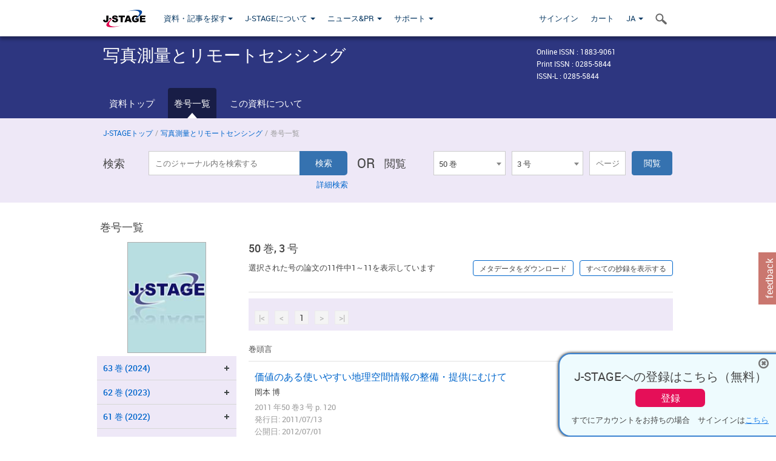

--- FILE ---
content_type: text/html;charset=utf-8
request_url: https://www.jstage.jst.go.jp/browse/jsprs/50/3/_contents/-char/ja/
body_size: 167798
content:
<!DOCTYPE html>
<html lang="ja" xmlns:mml="http://www.w3.org/1998/Math/MathML">
<head>



<!-- 2.3.8 -->
<meta charset="utf-8">
<meta http-equiv="X-UA-Compatible" content="IE=edge">
<meta name="format-detection" content="telephone=no">
<meta name="viewport" content="width=device-width, initial-scale=1.0, maximum-scale=1.0, user-scalable=no">
<meta name="description" content="J-STAGE">
<meta name="twitter:card" content="summary" />
<meta name="twitter:site" content="@jstage_ej" />
<meta name="og:url" content="https://www.jstage.jst.go.jp/browse/jsprs/50/3/_contents/-char/ja/" />
<meta name="og:title" content="写真測量とリモートセンシング, 50 巻, 3 号" />
<meta name="og:description" content="一般社団法人 日本写真測量学会が発行. フリーアクセス" />
<meta name="og:site_name" content="J-STAGE" />
<meta name="og:image" content="https://www.jstage.jst.go.jp/html/images/common/SNS/J-STAGE_logo_sns.png" />

<link rel="icon" href="/favicon.ico" type="image/x-icon" />
<title>写真測量とリモートセンシング</title>
<link rel="stylesheet" href="/web/css/bootstrap3-wysiwyg5-color.css" />
<link rel="stylesheet" href="/web/css/bootstrap3-wysiwyg5.css" />
<link rel="stylesheet" href="/web/css/ranking.css?rn=2.3.8" />

<link rel="stylesheet" href="/web/css/bootstrap.min.css" />

<link rel="stylesheet" href="/web/css/style.css?rn=2.3.8"/>
<link rel="stylesheet" href="/web/css/common-elements-style.css?rn=2.3.8" />
<link rel="stylesheet" href="/web/css/jquery.treefilter.css" />
<link rel="stylesheet" href="/web/css/jplayer.blue.monday.css" />
<link rel="stylesheet" href="/web/css/main.css?rn=2.3.8" />

<link rel="stylesheet" media="print" href="/web/css/print.css" />

<!--[if lt IE 9]>

<script src="/web/js/html5shiv.min.js"></script>
<script src="/web/js/respond.min.js"></script>
<![endif]-->
<style type="text/css">
<!--
.navbar-default .navbar-nav>li>a {
		color: #093963;
		font-size: 13px!important;
}
.navbar-default .navbar-nav>li>a:hover ,
.navbar-default .navbar-nav>li>a:focus {
		color: #fff;
		font-size: 13px!important;
	background-color: #4679ac !important;
}
@media (max-width: 991px) {
.navbar-default .navbar-nav > li > a {
		clear: both;
		color: #fff;
		outline: 0 none;
		width: 250px;
}
.navbar-default .navbar-nav .dropdown-menu > li > a:hover,
.navbar-default .navbar-nav .dropdown-menu > li > a:focus {
		background: #444 none repeat scroll 0 0 !important;
		color: #fff !important;
}
}
.navbar-default .navbar-nav>li>a.referencemode {
		color: #888888;
}
.navbar-default .navbar-nav>li>a.referencemode:hover ,
.navbar-default .navbar-nav>li>a.referencemode:focus {
		color: #888888;
		background-color: transparent !important;
}
b {
	font-weight: bold;
}
i {
	font-style: italic;
}
// -->
</style>
</head>
	<body class="body-offcanvas addition-pages">

	


<!-- HEADER :: START -->
<span class="noprint">
<header class="clearfix">
	<!-- NAVIGATION :: START -->
	<nav class="navbar navbar-default navbar-fixed-top ep-nav-shadow " >

						
		<div class="container">
			<button type="button" class="navbar-toggle offcanvas-toggle" data-toggle="offcanvas" data-target="#js-bootstrap-offcanvas" style="float:left;"> <span class="sr-only">Toggle navigation</span> <span class="icon-bar">&nbsp;</span> <span class="icon-bar">&nbsp;</span> <span class="icon-bar">&nbsp;</span> </button>
			<!-- RIGHT NAV SEARCH :: BEGIN -->
			<div class="search-nav-block dropdown">
				<a href="javascript:;" class=""  data-toggle="collapse" data-target="#Search_nav"><i class="search-nav-icon"></i></a>
			</div>
			<!-- RIGHT NAV SEARCH :: END -->
			<!-- LOGO :: START -->
			<a class="navbar-brand ms-logowrap hm-logo-padding" href="https://www.jstage.jst.go.jp/browse/-char/ja">
				<img src="/web/images/J-STAGE_logo_A3.png" alt=""  style="margin-top:6px;" />
			</a>
			<!-- LOGO :: END -->
			<!-- HAMBURGER LEFT TO RIGHT SLIDE :: START -->
			<div class="offcanvas-left-wrap register-offcanvas-left-wrap">
								<div class="navbar-offcanvas navbar-offcanvas-touch navbar-offcanvas-fade" role="navigation" id="js-bootstrap-offcanvas">
					<div class="offcanvas-left-wrap">
						<div class="navbar-header">
							<a class="navbar-brand jst-homelink" href="https://www.jstage.jst.go.jp/browse/-char/ja">J-STAGE home</a>
							<button type="button" class="navbar-toggle offcanvas-toggle pull-right" data-toggle="offcanvas" data-target="#js-bootstrap-offcanvas" style="float:left;"> <img src="/web/images/edit-profile/icon-close-menu.png" alt=""></button>
						</div>
						<div class="offcanvas-nav-wrap">
							<ul class="nav navbar-nav">
																<li class="dropdown reponsive-menu"> <a href="#" class="dropdown-toggle" data-toggle="dropdown">資料・記事を探す<b class="caret"></b></a>
									<ul class="dropdown-menu ep-dropdown-menu">
										<li style="background:none !important;"><span class="topnav-dropdown-icon"><img src="/web/images/top-nav-dropdown-arrow.png" width="18" height="10" alt=""/></span></li>
										<li><a href="/journal/list/-char/ja">資料を探す：資料タイトルから</a></li>
										<li><a href="/journal/fields/-char/ja">資料を探す：分野から</a></li>
										<li><a href="/journal/publisher/-char/ja">資料を探す：発行機関から</a></li>
										<li><a href="/search/global/_search/-char/ja">記事を探す</a></li>
										<li><a href="https://jstagedata.jst.go.jp/" target="_blank" rel="noopener noreferrer">データを探す(J-STAGE Data) <img src="/web/images/information-tab2/bg-arrow-white.png" width="13" height="10" alt=""></a></li>
									</ul>
								</li>
																<li class="dropdown reponsive-menu"><a href="#" class="dropdown-toggle" data-toggle="dropdown">J-STAGEについて <b class="caret"></b></a>
									<ul class="dropdown-menu ep-dropdown-menu">
										<li style="background:none !important;"><span class="topnav-dropdown-icon"><img src="/web/images/top-nav-dropdown-arrow.png" width="18" height="10" alt=""/></span></li>
										<li><a href="https://www.jstage.jst.go.jp/static/pages/JstageOverview/-char/ja">J-STAGEの概要</a></li>
										<li><a href="https://www.jstage.jst.go.jp/static/pages/JstageServices/TAB1/-char/ja">各種サービス・機能</a></li>
										<li><a href="https://www.jstage.jst.go.jp/static/pages/PublicDataAboutJstage/-char/ja">公開データ</a></li>
										<li><a href="https://www.jstage.jst.go.jp/static/pages/TermsAndPolicies/ForIndividuals/-char/ja">利用規約・ポリシー</a></li>
 <li><a href="https://www.jstage.jst.go.jp/static/pages/ForPublishers/TAB1/-char/ja">新規登載の申し込み</a></li>									</ul>
								</li>

																<li class="dropdown reponsive-menu"><a href="#" class="dropdown-toggle" data-toggle="dropdown">ニュース&PR  <b class="caret"></b></a>
									<ul class="dropdown-menu ep-dropdown-menu">
										<li style="background:none !important;"><span class="topnav-dropdown-icon"><img src="/web/images/top-nav-dropdown-arrow.png" width="18" height="10" alt=""/></span></li>
										<li><a href="https://www.jstage.jst.go.jp/static/pages/News/TAB1/Current/Page1/-char/ja">お知らせ一覧</a></li>
 <li><a href="https://www.jstage.jst.go.jp/static/pages/News/TAB5/Page1/-char/ja">リリースノート</a></li> 										<li><a href="https://www.jstage.jst.go.jp/static/pages/News/TAB2/Page1/-char/ja">メンテナンス情報</a></li>
 <li><a href="https://www.jstage.jst.go.jp/static/pages/News/TAB4/Page1/-char/ja">イベント情報</a></li>  <li><a href="https://www.jstage.jst.go.jp/static/pages/News/TAB3/Page1/-char/ja">J-STAGEニュース</a></li> 										<li><a href="https://www.jstage.jst.go.jp/static/pages/News/TAB6/Page1/-char/ja">特集コンテンツ </a></li>
										<li><a href="https://www.jstage.jst.go.jp/static/pages/News/TAB7/Page1/-char/ja">各種広報媒体 </a></li>
									</ul>
								</li>
																<li class="dropdown reponsive-menu"><a href="#" class="dropdown-toggle" data-toggle="dropdown">サポート  <b class="caret"></b></a>
									<ul class="dropdown-menu ep-dropdown-menu">
										<li style="background:none !important;"><span class="topnav-dropdown-icon"><img src="/web/images/top-nav-dropdown-arrow.png" width="18" height="10" alt=""/></span></li>
 <li><a href="https://www.jstage.jst.go.jp/static/pages/InformationForSocieties/TAB1/-char/ja">J-STAGE登載機関用コンテンツ</a></li>  <li><a href="https://www.jstage.jst.go.jp/static/pages/GuidelineAndManuals/TAB1/-char/ja">登載ガイドライン・マニュアル</a></li> 										<li><a href="https://www.jstage.jst.go.jp/static/pages/ForReaders/-char/ja">閲覧者向けヘルプ</a></li>
										<li><a href="https://www.jstage.jst.go.jp/static/pages/RecommendedEnvironment/-char/ja">動作確認済みブラウザ</a></li>
 <li><a href="https://www.jstage.jst.go.jp/static/pages/FAQs/TAB2/-char/ja">FAQ</a></li> 										<li><a href="https://www.jstage.jst.go.jp/static/pages/Contact/-char/ja">お問い合わせ </a></li>
										<li><a href="https://www.jstage.jst.go.jp/static/pages/Sitemap/-char/ja">サイトマップ </a></li>
									</ul>
								</li>
																													<li class="reponsive-menu">
												<a href="/mylogin/-char/ja?sourceurl=https%3A%2F%2Fwww.jstage.jst.go.jp%2Fbrowse%2Fjsprs%2F50%2F3%2F_contents%2F-char%2Fja">サインイン</a>
										</li>
																		<li class="reponsive-menu">
											<li class="reponsive-menu"><a href="/cart/list/-char/ja?backurl=https%3A%2F%2Fwww.jstage.jst.go.jp%2Fbrowse%2Fjsprs%2F50%2F3%2F_contents%2F-char%2Fja" class="" >カート <img src="/web/images/edit-profile/icon-cart.png" alt=""></a>
									</li>
								<li class="dropdown reponsive-menu">
																		<a href="#" class="dropdown-toggle" data-toggle="dropdown"> JA  <img src="/web/images/edit-profile/icon-lang.png" alt=""> <b class="caret"></b></a>
									<ul class="dropdown-menu ep-dropdown-menu">
									<li style="background:none !important;"><span class="topnav-dropdown-icon"><img src="/web/images/top-nav-dropdown-arrow.png" width="18" height="10" alt=""/></span></li>
										<li><a href="javascript:;" onclick="doChangeLang('en')">English</a></li>
										<li><a href="javascript:;" onclick="doChangeLang('ja')">日本語</a></li>
									</ul>
								</li>
							</ul>
						</div>
						<div class="clearfix"></div>
					</div>
				</div>
								<ul class="nav navbar-nav offcanvas-left-display-none">
										<li class="dropdown"> <a href="#" class="dropdown-toggle" data-toggle="dropdown">資料・記事を探す<b class="caret"></b></a>
						<ul class="dropdown-menu ep-dropdown-menu">
							<li style="background:none !important;"><span class="topnav-dropdown-icon"><img src="/web/images/top-nav-dropdown-arrow.png" width="18" height="10" alt=""/></span></li>
							<li><a href="/journal/list/-char/ja">資料を探す：資料タイトルから</a></li>
							<li><a href="/journal/fields/-char/ja">資料を探す：分野から</a></li>
							<li><a href="/journal/publisher/-char/ja">資料を探す：発行機関から</a></li>
							<li><a href="/search/global/_search/-char/ja">記事を探す</a></li>
							<li><a href="https://jstagedata.jst.go.jp/" target="_blank" rel="noopener noreferrer">データを探す(J-STAGE Data) <img src="/web/images/information-tab2/bg-arrow.png" width="13" height="10" alt=""></a></li>
						</ul>
					</li>
										<li class="dropdown"><a href="#" class="dropdown-toggle" data-toggle="dropdown">J-STAGEについて <b class="caret"></b></a>
						<ul class="dropdown-menu ep-dropdown-menu">
							<li style="background:none !important;"><span class="topnav-dropdown-icon"><img src="/web/images/top-nav-dropdown-arrow.png" width="18" height="10" alt=""/></span></li>
							<li><a href="https://www.jstage.jst.go.jp/static/pages/JstageOverview/-char/ja">J-STAGEの概要</a></li>
							<li><a href="https://www.jstage.jst.go.jp/static/pages/JstageServices/TAB1/-char/ja">各種サービス・機能</a></li>
							<li><a href="https://www.jstage.jst.go.jp/static/pages/PublicDataAboutJstage/-char/ja">公開データ</a></li>
							<li><a href="https://www.jstage.jst.go.jp/static/pages/TermsAndPolicies/ForIndividuals/-char/ja">利用規約・ポリシー</a></li>
 <li><a href="https://www.jstage.jst.go.jp/static/pages/ForPublishers/TAB1/-char/ja">新規登載の申し込み</a></li>						</ul>
					</li>
										<li class="dropdown"><a href="#" class="dropdown-toggle" data-toggle="dropdown">ニュース&PR  <b class="caret"></b></a>
						<ul class="dropdown-menu ep-dropdown-menu">
							<li style="background:none !important;"><span class="topnav-dropdown-icon"><img src="/web/images/top-nav-dropdown-arrow.png" width="18" height="10" alt=""/></span></li>
							<li><a href="https://www.jstage.jst.go.jp/static/pages/News/TAB1/Current/Page1/-char/ja">お知らせ一覧</a></li>
 <li><a href="https://www.jstage.jst.go.jp/static/pages/News/TAB5/Page1/-char/ja">リリースノート</a></li> 							<li><a href="https://www.jstage.jst.go.jp/static/pages/News/TAB2/Page1/-char/ja">メンテナンス情報</a></li>
 <li><a href="https://www.jstage.jst.go.jp/static/pages/News/TAB4/Page1/-char/ja">イベント情報</a></li>  <li><a href="https://www.jstage.jst.go.jp/static/pages/News/TAB3/Page1/-char/ja">J-STAGEニュース</a></li> 							<li><a href="https://www.jstage.jst.go.jp/static/pages/News/TAB6/Page1/-char/ja">特集コンテンツ </a></li>
							<li><a href="https://www.jstage.jst.go.jp/static/pages/News/TAB7/Page1/-char/ja">各種広報媒体 </a></li>
						</ul>
					</li>
										<li class="dropdown"><a href="#" class="dropdown-toggle" data-toggle="dropdown">サポート  <b class="caret"></b></a>
						<ul class="dropdown-menu ep-dropdown-menu">
							<li style="background:none !important;"><span class="topnav-dropdown-icon"><img src="/web/images/top-nav-dropdown-arrow.png" width="18" height="10" alt=""/></span></li>
 <li><a href="https://www.jstage.jst.go.jp/static/pages/InformationForSocieties/TAB1/-char/ja">J-STAGE登載機関用コンテンツ</a></li>  <li><a href="https://www.jstage.jst.go.jp/static/pages/GuidelineAndManuals/TAB1/-char/ja">登載ガイドライン・マニュアル</a></li> 							<li><a href="https://www.jstage.jst.go.jp/static/pages/ForReaders/-char/ja">閲覧者向けヘルプ</a></li>
							<li><a href="https://www.jstage.jst.go.jp/static/pages/RecommendedEnvironment/-char/ja">動作確認済みブラウザ</a></li>
 <li><a href="https://www.jstage.jst.go.jp/static/pages/FAQs/TAB2/-char/ja">FAQ</a></li> 							<li><a href="https://www.jstage.jst.go.jp/static/pages/Contact/-char/ja">お問い合わせ </a></li>
							<li><a href="https://www.jstage.jst.go.jp/static/pages/Sitemap/-char/ja">サイトマップ </a></li>
						</ul>
					</li>
				</ul>
			</div>
			<!-- HAMBURGER LEFT TO RIGHT SLIDE :: END -->
			<div class="offcanvas-right-wrap register-offcanvas-right-wrap">
				<ul class="nav navbar-nav">
												<li class="">
								<a href="/mylogin/-char/ja?sourceurl=https%3A%2F%2Fwww.jstage.jst.go.jp%2Fbrowse%2Fjsprs%2F50%2F3%2F_contents%2F-char%2Fja" class="" >サインイン  </a>
						</li>
										<li class="">
							<li class=""><a href="/cart/list/-char/ja?backurl=https%3A%2F%2Fwww.jstage.jst.go.jp%2Fbrowse%2Fjsprs%2F50%2F3%2F_contents%2F-char%2Fja" class="" >カート </a>
					</li>
				<li class="dropdown">
					<a href="#" class="dropdown-toggle" data-toggle="dropdown">
 JA 					<b class="caret"></b>
					</a>
					<ul class="dropdown-menu ep-dropdown-menu" style="min-width: 80px;">
						<li style="background:none !important;"><span class="topnav-dropdown-icon"><img src="/web/images/top-nav-dropdown-arrow.png" width="18" height="10" alt=""></span></li>
						<li><a href="javascript:;" onclick="doChangeLang('en')">English</a></li>
						<li><a href="javascript:;" onclick="doChangeLang('ja')">日本語</a></li>
					</ul>
				</li>
				</ul>
			</div>
			<!-- RIGHT NAV SEARCH DROPDOWN :: BEGIN -->
			<ul class="dropdown-menu collapse ep-dropdown-menu search-dropdown-menu" id="Search_nav" style="max-width: 300px;">
				<li style="background:none !important;"><span class="topnav-dropdown-icon"></span></li>
				<li>
					<div class="col-md-24 edit-profile-form-control">
						<form action="/result/journal/-char/ja" method="get">
						<div class="input-group">
							<input name="globalSearchKey" type="text" class="form-control search-nav-input" placeholder="J-STAGE上のすべてのジャーナルを検索">
							<span class="input-group-btn search-btn">
							<button class="btn btn-default" type="submit"><i class="search-nav-icon"></i></button>
							</span>
						</div><!-- /input-group -->
						<a href="https://www.jstage.jst.go.jp/search/global/_search/-char/ja" class="advanced-search-link">詳細検索</a>
						</form>
					</div>
				</li>
			</ul>
			<!-- RIGHT NAV SEARCH DROPDOWN :: END -->

			<div class="clearfix"></div>
		</div>
	</nav>
	<!-- NAVIGATION :: END -->
</header>
</span>
<!-- HEADER :: END -->


<!-- JOURNAL INTRODUCTION :: START -->
<div id="page-content">
	<div id="journal-header-compact" class="secondlevel-tabnavigation-detail colorscheme09-normal">
		<div class="container">
			<div class="flt-left" style="width:100%; position:relative;">
				<div class="journal-name">写真測量とリモートセンシング</div>

										<div id="journal-right-infosection" class="col-sm-6" style="padding-top:15px;">
						<div class="fs-12">
								Online ISSN : 1883-9061<br>
								Print ISSN : 0285-5844<br>
								ISSN-L : 0285-5844
						</div>
					</div>
				<div class="journal-tags-clearfix"></div>
			</div>
			<div class="clearfix"></div>
		</div>
	</div>
</div>
<!-- JOURNAL INTRODUCTION :: END -->

<!-- SECOND LEVEL TAB NAVIGATION :: START -->
<div class="colorscheme09-normal">
	<div class="container">
		<div id="second-level-nav-tabs">
			<ul class="nav nav-tabs">
				<li ><a href="https://www.jstage.jst.go.jp/browse/jsprs/-char/ja">資料トップ</a></li>
				<li class='active'><a href="javascript:void(0)">巻号一覧</a></li>
				<li ><a href="https://www.jstage.jst.go.jp/browse/jsprs/_pubinfo/-char/ja">この資料について</a></li>
			</ul>
		</div>
	</div>
</div>
<!-- SECOND LEVEL TAB NAVIGATION :: END --><!-- SEARCH INTRODUCTION :: START -->
<div id="searchbrowse-topbox-wrap" class="colorscheme09-lighter">
	<div class="container print-non-disp">
		<div class="row">
			<!-- INTRODUCTION :: START -->
				<div class="col-md-24">
	<!-- BREDCRUMBS :: START -->
		<ul class="global-breadcrumbs">
			<li><a href="https://www.jstage.jst.go.jp/browse/-char/ja">J-STAGEトップ</a></li>
			<li>/</li>
			<li><a href="https://www.jstage.jst.go.jp/browse/jsprs/-char/ja">写真測量とリモートセンシング</a></li>
			<li> / </li>
			<li>巻号一覧</li>
		</ul>
<div class="clearfix"></div>	<!-- BREDCRUMBS :: END -->				<!-- INTRODUCTION :: END -->
				<div id="search-browser-boxwrap">
<!-- SEARCH BOX :: DESKTOP :: START -->
<div class="search-form-wrap showindesktop">
	<div class="searchbrowse-title">検索</div>
	<form class="search-form" method="get" action="/result/journal/-char/ja" style="width:35%">
		<input type="hidden" name="cdjournal" value="jsprs" />
		<input type="search" placeholder="このジャーナル内を検索する" value="" class="search-input " name="globalSearchKey">
		<input type="submit" title="検索" value="検索" class="search-button">
		<div id="pageMessage01" style="display: none ;color:red">巻、号、ページもしくは巻、ページを入力してください。</div>
		<div id="pageMessage02" style="display: none ;color:red">検索条件と一致する記事が見つかりませんでした。</div>
		<div id="pageMessage03" style="display:none;color:red">検索結果に複数のレコードがあります。号を指定してください。</div>
						<div class="form-advance-search"><a href="https://www.jstage.jst.go.jp/search/advance/jsprs/-char/ja">詳細検索</a></div>
	</form>
	<span class="txt-or-wrap" style="width:60px">OR </span>
	<div class="searchbrowse-title" style="width:80px">閲覧</div>
	<div class="journal-issue-dd-wrap" style="width:42%">
<form class="pastvol-issuse-form searchbrowse-journal-issue" id="pastvolIssuseForm" method="get" action="">
<ul class="pastvol-issuse-list">
<li class="pastvol-issuse-listbox-width" style="width:30%">
<select class="journal-volume-dd" name="journal-volume" id="selectVol">
<option value="">巻</option>
												<option value="63" >63 巻</option>
																<option value="62" >62 巻</option>
																<option value="61" >61 巻</option>
																<option value="60" >60 巻</option>
																<option value="59" >59 巻</option>
																<option value="58" >58 巻</option>
																<option value="57" >57 巻</option>
																<option value="56" >56 巻</option>
																<option value="55" >55 巻</option>
																<option value="54" >54 巻</option>
																<option value="53" >53 巻</option>
																<option value="52" >52 巻</option>
																<option value="51" >51 巻</option>
																<option value="50" selected>50 巻</option>
																<option value="49" >49 巻</option>
																<option value="48" >48 巻</option>
																<option value="47" >47 巻</option>
																<option value="46" >46 巻</option>
																<option value="45" >45 巻</option>
																<option value="44" >44 巻</option>
																<option value="43" >43 巻</option>
																<option value="42" >42 巻</option>
																<option value="41" >41 巻</option>
																<option value="40" >40 巻</option>
																<option value="39" >39 巻</option>
																<option value="38" >38 巻</option>
																<option value="37" >37 巻</option>
																<option value="36" >36 巻</option>
																<option value="35" >35 巻</option>
																<option value="34" >34 巻</option>
																<option value="33" >33 巻</option>
																<option value="32" >32 巻</option>
																<option value="31" >31 巻</option>
																<option value="30" >30 巻</option>
																<option value="29" >29 巻</option>
																<option value="28" >28 巻</option>
																<option value="27" >27 巻</option>
																<option value="26" >26 巻</option>
																<option value="25" >25 巻</option>
																<option value="24" >24 巻</option>
																<option value="23" >23 巻</option>
																<option value="22" >22 巻</option>
																<option value="21" >21 巻</option>
																<option value="20" >20 巻</option>
																<option value="19" >19 巻</option>
																<option value="18" >18 巻</option>
																<option value="17" >17 巻</option>
																<option value="16" >16 巻</option>
																<option value="15" >15 巻</option>
																<option value="14" >14 巻</option>
				</select>
</li>
<li class="pastvol-issuse-listbox-width" style="width:30%">
<select class="journal-issue-dd" name="journal-issue" id="selectIssue" >
<option value="">号</option>
							<option value="6" >6 号</option>
							<option value="5" >5 号</option>
							<option value="4" >4 号</option>
							<option value="3" selected>3 号</option>
							<option value="2" >2 号</option>
							<option value="1" >1 号</option>
</select>
</li>
<li><input type="text" name="dummy" style="display:none;" /><input type="text" placeholder="ページ" name="pageInput" id="pageInput" style="width:60px" onkeydown="pressEnter4GoBtn();" /></li>
<li class="pastvol-issuse-go-btn-width">
<input type="button" value="閲覧"  onclick="return false;" class="pastvol-issuse-go-btn" id="goBtn" />
</li>
</ul>
</form>	</div>
</div>
<!-- SEARCH BOX :: DESKTOP :: END -->
<!-- SEARCH BOX :: MOBILE :: START -->
<div id="tabs-container" class="hidedesktop">
	<div class="searchbrowse-title">検索</div>
	<ul class="search-browse-volissue-tabs">
		<li ><a href="#tab-2">検索</a></li>
		<li  class="current" ><a href="#tab-1">閲覧</a></li>
	</ul>
	<div class="searchbrowse-tab">
		<div id="tab-2" class="searchbrowse-volissue-tab-content"  style="display:none;" >
			<form class="search-form" method="get" action="/result/journal/-char/ja">
				<input type="hidden" name="cdjournal" value="jsprs" />
				<input type="search" placeholder="このジャーナル内を検索する" value="" class="search-input " name="globalSearchKey">
				<input type="submit" title="検索" value="検索" class="search-button">
				<div id="pageMessage01" style="display: none ;color:red">巻、号、ページもしくは巻、ページを入力してください。</div>
				<div id="pageMessage02" style="display: none ;color:red">検索条件と一致する記事が見つかりませんでした。</div>
				<div id="pageMessage03" style="display:none;color:red">検索結果に複数のレコードがあります。号を指定してください。</div>
										<div class="form-advance-search"><a href="https://www.jstage.jst.go.jp/search/advance/jsprs/-char/ja">詳細検索</a></div>
			</form>
		</div>
		<div id="tab-1" class="searchbrowse-volissue-tab-content"  style="display:block;" >
<form class="pastvol-issuse-form searchbrowse-journal-issue" id="mobilePastvolIssuseForm" method="get" action="">
	<ul class="pastvol-issuse-list">
		<li class="pastvol-issuse-listbox-width">
			<select class="journal-volume-dd" name="journal-volume" id="mobileSelectVol">
				<option value="">巻</option>
												<option value="63" >63 巻</option>
																<option value="62" >62 巻</option>
																<option value="61" >61 巻</option>
																<option value="60" >60 巻</option>
																<option value="59" >59 巻</option>
																<option value="58" >58 巻</option>
																<option value="57" >57 巻</option>
																<option value="56" >56 巻</option>
																<option value="55" >55 巻</option>
																<option value="54" >54 巻</option>
																<option value="53" >53 巻</option>
																<option value="52" >52 巻</option>
																<option value="51" >51 巻</option>
																<option value="50" selected>50 巻</option>
																<option value="49" >49 巻</option>
																<option value="48" >48 巻</option>
																<option value="47" >47 巻</option>
																<option value="46" >46 巻</option>
																<option value="45" >45 巻</option>
																<option value="44" >44 巻</option>
																<option value="43" >43 巻</option>
																<option value="42" >42 巻</option>
																<option value="41" >41 巻</option>
																<option value="40" >40 巻</option>
																<option value="39" >39 巻</option>
																<option value="38" >38 巻</option>
																<option value="37" >37 巻</option>
																<option value="36" >36 巻</option>
																<option value="35" >35 巻</option>
																<option value="34" >34 巻</option>
																<option value="33" >33 巻</option>
																<option value="32" >32 巻</option>
																<option value="31" >31 巻</option>
																<option value="30" >30 巻</option>
																<option value="29" >29 巻</option>
																<option value="28" >28 巻</option>
																<option value="27" >27 巻</option>
																<option value="26" >26 巻</option>
																<option value="25" >25 巻</option>
																<option value="24" >24 巻</option>
																<option value="23" >23 巻</option>
																<option value="22" >22 巻</option>
																<option value="21" >21 巻</option>
																<option value="20" >20 巻</option>
																<option value="19" >19 巻</option>
																<option value="18" >18 巻</option>
																<option value="17" >17 巻</option>
																<option value="16" >16 巻</option>
																<option value="15" >15 巻</option>
																<option value="14" >14 巻</option>
							</select>
		</li>
		<li class="pastvol-issuse-listbox-width">
			<select class="journal-issue-dd" name="journal-issue" id="mobileSelectIssue" >
				<option value="">号</option>
							<option value="6" >6 号</option>
							<option value="5" >5 号</option>
							<option value="4" >4 号</option>
							<option value="3" selected>3 号</option>
							<option value="2" >2 号</option>
							<option value="1" >1 号</option>
			</select>
		</li>
		<li><input type="text" name="dummy" style="display:none;" /><input type="text" placeholder="ページ" name="mobilePageInput" id="mobilePageInput" style="width:60px"  onkeydown="pressEnter4MobileGoBtn();" /></li>
		<li class="pastvol-issuse-go-btn-width" style="width:90%;margin:30px 0px 0px 10px">
			<input type="button" value="閲覧" onclick="return false;" class="pastvol-issuse-go-btn" id="mobileGoBtn">
		</li>
	</ul>
</form>
<div class="clearfix"></div>
<div id="mobilePageMessage01" style="display:none;color:red">巻、号、ページもしくは巻、ページを入力してください。</div>
<div id="mobilePageMessage02" style="display:none;color:red">検索条件と一致する記事が見つかりませんでした。</div>
<div id="mobilePageMessage03" style="display:none;color:red">検索結果に複数のレコードがあります。号を指定してください。</div>
			<div class="clearfix"></div>
		</div>
	</div>
</div>
<!-- SEARCH BOX :: MOBILE :: END -->					<div class="clearfix"></div>
				</div>
			</div>
		</div>
	</div>
</div>
<!-- SEARCH INTRODUCTION :: END -->
<!-- Journal ISSUE :: START -->
<div class="container">
	<div class="row">
		<div class="col-md-24 pagett hidden-xs hidden-sm"><div class="feature-page-title">巻号一覧</div></div>
		<!-- LEFT SECTION :: START -->
		<div class="col-md-6 hidden-xs hidden-sm print-non-disp">
			<div class="" style="text-align:center;">
				<img src="/pub/jsprs/thumbnail/jsprs_50_3.jpg" id="journal-thumbnail" alt="" style="margin-top:0;margin-left:-10px;" height="183" width="130">
			</div>
			<div id="searchbrowse-leftsection">
				<div id="faceted-search-wrap" class="showindesktop">
					<div class="showindesktop bottom-margin-2x">
						<div class="facetsearch-content-wrap faceted-search-scrollwrap">

											<div class="facetsearch-subheader  collapsed" >
					<span class="facetsearch-subheader-link colorscheme09-search-filter-bg customTooltip" title="63 巻 (2024)">
																		<a href="https://www.jstage.jst.go.jp/browse/jsprs/63/0/_contents/-char/ja" class="bluelink-style vol-link" >
						63 &#24059; (2024)
						</a>
					</span>
					<div class="facetsearch-content-innerwrap colorscheme09-lighter" style="display: none;">
						<ul class="facetsearch-links">
							
								
																																	<li><a href="https://www.jstage.jst.go.jp/browse/jsprs/63/5/_contents/-char/ja" class="bluelink-style customTooltip" title="5 号 p. 177-">
												5 号 p. 177-
											</a></li>
							
								
																																	<li><a href="https://www.jstage.jst.go.jp/browse/jsprs/63/4/_contents/-char/ja" class="bluelink-style customTooltip" title="4 号 p. 115-">
												4 号 p. 115-
											</a></li>
							
								
																																	<li><a href="https://www.jstage.jst.go.jp/browse/jsprs/63/3/_contents/-char/ja" class="bluelink-style customTooltip" title="3 号 p. 51-">
												3 号 p. 51-
											</a></li>
							
								
																																	<li><a href="https://www.jstage.jst.go.jp/browse/jsprs/63/2/_contents/-char/ja" class="bluelink-style customTooltip" title="2 号 p. 31-">
												2 号 p. 31-
											</a></li>
							
								
																																	<li><a href="https://www.jstage.jst.go.jp/browse/jsprs/63/1/_contents/-char/ja" class="bluelink-style customTooltip" title="1 号 p. 1-">
												1 号 p. 1-
											</a></li>
						</ul>
					</div>
				</div>
											<div class="facetsearch-subheader  collapsed" >
					<span class="facetsearch-subheader-link colorscheme09-search-filter-bg customTooltip" title="62 巻 (2023)">
																		<a href="https://www.jstage.jst.go.jp/browse/jsprs/62/0/_contents/-char/ja" class="bluelink-style vol-link" >
						62 &#24059; (2023)
						</a>
					</span>
					<div class="facetsearch-content-innerwrap colorscheme09-lighter" style="display: none;">
						<ul class="facetsearch-links">
							
								
																																	<li><a href="https://www.jstage.jst.go.jp/browse/jsprs/62/6/_contents/-char/ja" class="bluelink-style customTooltip" title="6 号 p. 255-">
												6 号 p. 255-
											</a></li>
							
								
																																	<li><a href="https://www.jstage.jst.go.jp/browse/jsprs/62/5/_contents/-char/ja" class="bluelink-style customTooltip" title="5 号 p. 221-">
												5 号 p. 221-
											</a></li>
							
								
																																	<li><a href="https://www.jstage.jst.go.jp/browse/jsprs/62/4/_contents/-char/ja" class="bluelink-style customTooltip" title="4 号 p. 171-">
												4 号 p. 171-
											</a></li>
							
								
																																	<li><a href="https://www.jstage.jst.go.jp/browse/jsprs/62/3/_contents/-char/ja" class="bluelink-style customTooltip" title="3 号 p. 97-">
												3 号 p. 97-
											</a></li>
							
								
																																	<li><a href="https://www.jstage.jst.go.jp/browse/jsprs/62/2/_contents/-char/ja" class="bluelink-style customTooltip" title="2 号 p. 55-">
												2 号 p. 55-
											</a></li>
							
								
																																	<li><a href="https://www.jstage.jst.go.jp/browse/jsprs/62/1/_contents/-char/ja" class="bluelink-style customTooltip" title="1 号 p. 1-">
												1 号 p. 1-
											</a></li>
						</ul>
					</div>
				</div>
											<div class="facetsearch-subheader  collapsed" >
					<span class="facetsearch-subheader-link colorscheme09-search-filter-bg customTooltip" title="61 巻 (2022)">
																		<a href="https://www.jstage.jst.go.jp/browse/jsprs/61/0/_contents/-char/ja" class="bluelink-style vol-link" >
						61 &#24059; (2022)
						</a>
					</span>
					<div class="facetsearch-content-innerwrap colorscheme09-lighter" style="display: none;">
						<ul class="facetsearch-links">
							
								
																																	<li><a href="https://www.jstage.jst.go.jp/browse/jsprs/61/6/_contents/-char/ja" class="bluelink-style customTooltip" title="6 号 p. 355-">
												6 号 p. 355-
											</a></li>
							
								
																																	<li><a href="https://www.jstage.jst.go.jp/browse/jsprs/61/5/_contents/-char/ja" class="bluelink-style customTooltip" title="5 号 p. 269-">
												5 号 p. 269-
											</a></li>
							
								
																																	<li><a href="https://www.jstage.jst.go.jp/browse/jsprs/61/4/_contents/-char/ja" class="bluelink-style customTooltip" title="4 号 p. 187-">
												4 号 p. 187-
											</a></li>
							
								
																																	<li><a href="https://www.jstage.jst.go.jp/browse/jsprs/61/3/_contents/-char/ja" class="bluelink-style customTooltip" title="3 号 p. 97-">
												3 号 p. 97-
											</a></li>
							
								
																																	<li><a href="https://www.jstage.jst.go.jp/browse/jsprs/61/2/_contents/-char/ja" class="bluelink-style customTooltip" title="2 号 p. 53-">
												2 号 p. 53-
											</a></li>
							
								
																																	<li><a href="https://www.jstage.jst.go.jp/browse/jsprs/61/1/_contents/-char/ja" class="bluelink-style customTooltip" title="1 号 p. 1-">
												1 号 p. 1-
											</a></li>
						</ul>
					</div>
				</div>
											<div class="facetsearch-subheader  collapsed" >
					<span class="facetsearch-subheader-link colorscheme09-search-filter-bg customTooltip" title="60 巻 (2021)">
																		<a href="https://www.jstage.jst.go.jp/browse/jsprs/60/0/_contents/-char/ja" class="bluelink-style vol-link" >
						60 &#24059; (2021)
						</a>
					</span>
					<div class="facetsearch-content-innerwrap colorscheme09-lighter" style="display: none;">
						<ul class="facetsearch-links">
							
								
																																	<li><a href="https://www.jstage.jst.go.jp/browse/jsprs/60/6/_contents/-char/ja" class="bluelink-style customTooltip" title="6 号 p. 297-">
												6 号 p. 297-
											</a></li>
							
								
																																	<li><a href="https://www.jstage.jst.go.jp/browse/jsprs/60/5/_contents/-char/ja" class="bluelink-style customTooltip" title="5 号 p. 233-">
												5 号 p. 233-
											</a></li>
							
								
																																	<li><a href="https://www.jstage.jst.go.jp/browse/jsprs/60/4/_contents/-char/ja" class="bluelink-style customTooltip" title="4 号 p. 165-">
												4 号 p. 165-
											</a></li>
							
								
																																	<li><a href="https://www.jstage.jst.go.jp/browse/jsprs/60/3/_contents/-char/ja" class="bluelink-style customTooltip" title="3 号 p. 89-">
												3 号 p. 89-
											</a></li>
							
								
																																	<li><a href="https://www.jstage.jst.go.jp/browse/jsprs/60/2/_contents/-char/ja" class="bluelink-style customTooltip" title="2 号 p. 39-">
												2 号 p. 39-
											</a></li>
							
								
																																	<li><a href="https://www.jstage.jst.go.jp/browse/jsprs/60/1/_contents/-char/ja" class="bluelink-style customTooltip" title="1 号 p. 1-">
												1 号 p. 1-
											</a></li>
						</ul>
					</div>
				</div>
											<div class="facetsearch-subheader  collapsed" >
					<span class="facetsearch-subheader-link colorscheme09-search-filter-bg customTooltip" title="59 巻 (2020)">
																		<a href="https://www.jstage.jst.go.jp/browse/jsprs/59/0/_contents/-char/ja" class="bluelink-style vol-link" >
						59 &#24059; (2020)
						</a>
					</span>
					<div class="facetsearch-content-innerwrap colorscheme09-lighter" style="display: none;">
						<ul class="facetsearch-links">
							
								
																																	<li><a href="https://www.jstage.jst.go.jp/browse/jsprs/59/6/_contents/-char/ja" class="bluelink-style customTooltip" title="6 号 p. 245-">
												6 号 p. 245-
											</a></li>
							
								
																																	<li><a href="https://www.jstage.jst.go.jp/browse/jsprs/59/5/_contents/-char/ja" class="bluelink-style customTooltip" title="5 号 p. 181-">
												5 号 p. 181-
											</a></li>
							
								
																																	<li><a href="https://www.jstage.jst.go.jp/browse/jsprs/59/4/_contents/-char/ja" class="bluelink-style customTooltip" title="4 号 p. 141-">
												4 号 p. 141-
											</a></li>
							
								
																																	<li><a href="https://www.jstage.jst.go.jp/browse/jsprs/59/3/_contents/-char/ja" class="bluelink-style customTooltip" title="3 号 p. 101-">
												3 号 p. 101-
											</a></li>
							
								
																																	<li><a href="https://www.jstage.jst.go.jp/browse/jsprs/59/2/_contents/-char/ja" class="bluelink-style customTooltip" title="2 号 p. 71-">
												2 号 p. 71-
											</a></li>
							
								
																																	<li><a href="https://www.jstage.jst.go.jp/browse/jsprs/59/1/_contents/-char/ja" class="bluelink-style customTooltip" title="1 号 p. 1-">
												1 号 p. 1-
											</a></li>
						</ul>
					</div>
				</div>
											<div class="facetsearch-subheader  collapsed" >
					<span class="facetsearch-subheader-link colorscheme09-search-filter-bg customTooltip" title="58 巻 (2019)">
																		<a href="https://www.jstage.jst.go.jp/browse/jsprs/58/0/_contents/-char/ja" class="bluelink-style vol-link" >
						58 &#24059; (2019)
						</a>
					</span>
					<div class="facetsearch-content-innerwrap colorscheme09-lighter" style="display: none;">
						<ul class="facetsearch-links">
							
								
																																	<li><a href="https://www.jstage.jst.go.jp/browse/jsprs/58/6/_contents/-char/ja" class="bluelink-style customTooltip" title="6 号 p. 281-">
												6 号 p. 281-
											</a></li>
							
								
																																	<li><a href="https://www.jstage.jst.go.jp/browse/jsprs/58/5/_contents/-char/ja" class="bluelink-style customTooltip" title="5 号 p. 229-">
												5 号 p. 229-
											</a></li>
							
								
																																	<li><a href="https://www.jstage.jst.go.jp/browse/jsprs/58/4/_contents/-char/ja" class="bluelink-style customTooltip" title="4 号 p. 171-">
												4 号 p. 171-
											</a></li>
							
								
																																	<li><a href="https://www.jstage.jst.go.jp/browse/jsprs/58/3/_contents/-char/ja" class="bluelink-style customTooltip" title="3 号 p. 89-">
												3 号 p. 89-
											</a></li>
							
								
																																	<li><a href="https://www.jstage.jst.go.jp/browse/jsprs/58/2/_contents/-char/ja" class="bluelink-style customTooltip" title="2 号 p. 47-">
												2 号 p. 47-
											</a></li>
							
								
																																	<li><a href="https://www.jstage.jst.go.jp/browse/jsprs/58/1/_contents/-char/ja" class="bluelink-style customTooltip" title="1 号 p. 1-">
												1 号 p. 1-
											</a></li>
						</ul>
					</div>
				</div>
											<div class="facetsearch-subheader  collapsed" >
					<span class="facetsearch-subheader-link colorscheme09-search-filter-bg customTooltip" title="57 巻 (2018)">
																		<a href="https://www.jstage.jst.go.jp/browse/jsprs/57/0/_contents/-char/ja" class="bluelink-style vol-link" >
						57 &#24059; (2018)
						</a>
					</span>
					<div class="facetsearch-content-innerwrap colorscheme09-lighter" style="display: none;">
						<ul class="facetsearch-links">
							
								
																																	<li><a href="https://www.jstage.jst.go.jp/browse/jsprs/57/6/_contents/-char/ja" class="bluelink-style customTooltip" title="6 号 p. 245-">
												6 号 p. 245-
											</a></li>
							
								
																																	<li><a href="https://www.jstage.jst.go.jp/browse/jsprs/57/5/_contents/-char/ja" class="bluelink-style customTooltip" title="5 号 p. 185-">
												5 号 p. 185-
											</a></li>
							
								
																																	<li><a href="https://www.jstage.jst.go.jp/browse/jsprs/57/4/_contents/-char/ja" class="bluelink-style customTooltip" title="4 号 p. 139-">
												4 号 p. 139-
											</a></li>
							
								
																																	<li><a href="https://www.jstage.jst.go.jp/browse/jsprs/57/3/_contents/-char/ja" class="bluelink-style customTooltip" title="3 号 p. 95-">
												3 号 p. 95-
											</a></li>
							
								
																																	<li><a href="https://www.jstage.jst.go.jp/browse/jsprs/57/2/_contents/-char/ja" class="bluelink-style customTooltip" title="2 号 p. 51-">
												2 号 p. 51-
											</a></li>
							
								
																																	<li><a href="https://www.jstage.jst.go.jp/browse/jsprs/57/1/_contents/-char/ja" class="bluelink-style customTooltip" title="1 号 p. 1-">
												1 号 p. 1-
											</a></li>
						</ul>
					</div>
				</div>
											<div class="facetsearch-subheader  collapsed" >
					<span class="facetsearch-subheader-link colorscheme09-search-filter-bg customTooltip" title="56 巻 (2017)">
																		<a href="https://www.jstage.jst.go.jp/browse/jsprs/56/0/_contents/-char/ja" class="bluelink-style vol-link" >
						56 &#24059; (2017)
						</a>
					</span>
					<div class="facetsearch-content-innerwrap colorscheme09-lighter" style="display: none;">
						<ul class="facetsearch-links">
							
								
																																	<li><a href="https://www.jstage.jst.go.jp/browse/jsprs/56/6/_contents/-char/ja" class="bluelink-style customTooltip" title="6 号 p. 281-">
												6 号 p. 281-
											</a></li>
							
								
																																	<li><a href="https://www.jstage.jst.go.jp/browse/jsprs/56/5/_contents/-char/ja" class="bluelink-style customTooltip" title="5 号 p. 171-">
												5 号 p. 171-
											</a></li>
							
								
																																	<li><a href="https://www.jstage.jst.go.jp/browse/jsprs/56/4/_contents/-char/ja" class="bluelink-style customTooltip" title="4 号 p. 105-">
												4 号 p. 105-
											</a></li>
							
								
																																	<li><a href="https://www.jstage.jst.go.jp/browse/jsprs/56/3/_contents/-char/ja" class="bluelink-style customTooltip" title="3 号 p. 67-">
												3 号 p. 67-
											</a></li>
							
								
																																	<li><a href="https://www.jstage.jst.go.jp/browse/jsprs/56/2/_contents/-char/ja" class="bluelink-style customTooltip" title="2 号 p. 41-">
												2 号 p. 41-
											</a></li>
							
								
																																	<li><a href="https://www.jstage.jst.go.jp/browse/jsprs/56/1/_contents/-char/ja" class="bluelink-style customTooltip" title="1 号 p. 1-">
												1 号 p. 1-
											</a></li>
						</ul>
					</div>
				</div>
											<div class="facetsearch-subheader  collapsed" >
					<span class="facetsearch-subheader-link colorscheme09-search-filter-bg customTooltip" title="55 巻 (2016)">
																		<a href="https://www.jstage.jst.go.jp/browse/jsprs/55/0/_contents/-char/ja" class="bluelink-style vol-link" >
						55 &#24059; (2016)
						</a>
					</span>
					<div class="facetsearch-content-innerwrap colorscheme09-lighter" style="display: none;">
						<ul class="facetsearch-links">
							
								
																																	<li><a href="https://www.jstage.jst.go.jp/browse/jsprs/55/6/_contents/-char/ja" class="bluelink-style customTooltip" title="6 号 p. 341-">
												6 号 p. 341-
											</a></li>
							
								
																																	<li><a href="https://www.jstage.jst.go.jp/browse/jsprs/55/5/_contents/-char/ja" class="bluelink-style customTooltip" title="5 号 p. 291-">
												5 号 p. 291-
											</a></li>
							
								
																																	<li><a href="https://www.jstage.jst.go.jp/browse/jsprs/55/4/_contents/-char/ja" class="bluelink-style customTooltip" title="4 号 p. 229-">
												4 号 p. 229-
											</a></li>
							
								
																																	<li><a href="https://www.jstage.jst.go.jp/browse/jsprs/55/3/_contents/-char/ja" class="bluelink-style customTooltip" title="3 号 p. 137-">
												3 号 p. 137-
											</a></li>
							
								
																																	<li><a href="https://www.jstage.jst.go.jp/browse/jsprs/55/2/_contents/-char/ja" class="bluelink-style customTooltip" title="2 号 p. 85-">
												2 号 p. 85-
											</a></li>
							
								
																																	<li><a href="https://www.jstage.jst.go.jp/browse/jsprs/55/1/_contents/-char/ja" class="bluelink-style customTooltip" title="1 号 p. 1-">
												1 号 p. 1-
											</a></li>
						</ul>
					</div>
				</div>
											<div class="facetsearch-subheader  collapsed" >
					<span class="facetsearch-subheader-link colorscheme09-search-filter-bg customTooltip" title="54 巻 (2015)">
																		<a href="https://www.jstage.jst.go.jp/browse/jsprs/54/0/_contents/-char/ja" class="bluelink-style vol-link" >
						54 &#24059; (2015)
						</a>
					</span>
					<div class="facetsearch-content-innerwrap colorscheme09-lighter" style="display: none;">
						<ul class="facetsearch-links">
							
								
																																	<li><a href="https://www.jstage.jst.go.jp/browse/jsprs/54/6/_contents/-char/ja" class="bluelink-style customTooltip" title="6 号 p. 261-">
												6 号 p. 261-
											</a></li>
							
								
																																	<li><a href="https://www.jstage.jst.go.jp/browse/jsprs/54/5/_contents/-char/ja" class="bluelink-style customTooltip" title="5 号 p. 229-">
												5 号 p. 229-
											</a></li>
							
								
																																	<li><a href="https://www.jstage.jst.go.jp/browse/jsprs/54/4/_contents/-char/ja" class="bluelink-style customTooltip" title="4 号 p. 163-">
												4 号 p. 163-
											</a></li>
							
								
																																	<li><a href="https://www.jstage.jst.go.jp/browse/jsprs/54/3/_contents/-char/ja" class="bluelink-style customTooltip" title="3 号 p. 115-">
												3 号 p. 115-
											</a></li>
							
								
																																	<li><a href="https://www.jstage.jst.go.jp/browse/jsprs/54/2/_contents/-char/ja" class="bluelink-style customTooltip" title="2 号 p. 69-">
												2 号 p. 69-
											</a></li>
							
								
																																	<li><a href="https://www.jstage.jst.go.jp/browse/jsprs/54/1/_contents/-char/ja" class="bluelink-style customTooltip" title="1 号 p. 1-">
												1 号 p. 1-
											</a></li>
						</ul>
					</div>
				</div>
											<div class="facetsearch-subheader  collapsed" >
					<span class="facetsearch-subheader-link colorscheme09-search-filter-bg customTooltip" title="53 巻 (2014)">
																		<a href="https://www.jstage.jst.go.jp/browse/jsprs/53/0/_contents/-char/ja" class="bluelink-style vol-link" >
						53 &#24059; (2014)
						</a>
					</span>
					<div class="facetsearch-content-innerwrap colorscheme09-lighter" style="display: none;">
						<ul class="facetsearch-links">
							
								
																																	<li><a href="https://www.jstage.jst.go.jp/browse/jsprs/53/6/_contents/-char/ja" class="bluelink-style customTooltip" title="6 号 p. 239-">
												6 号 p. 239-
											</a></li>
							
								
																																	<li><a href="https://www.jstage.jst.go.jp/browse/jsprs/53/5/_contents/-char/ja" class="bluelink-style customTooltip" title="5 号 p. 195-">
												5 号 p. 195-
											</a></li>
							
								
																																	<li><a href="https://www.jstage.jst.go.jp/browse/jsprs/53/4/_contents/-char/ja" class="bluelink-style customTooltip" title="4 号 p. 149-">
												4 号 p. 149-
											</a></li>
							
								
																																	<li><a href="https://www.jstage.jst.go.jp/browse/jsprs/53/3/_contents/-char/ja" class="bluelink-style customTooltip" title="3 号 p. 103-">
												3 号 p. 103-
											</a></li>
							
								
																																	<li><a href="https://www.jstage.jst.go.jp/browse/jsprs/53/2/_contents/-char/ja" class="bluelink-style customTooltip" title="2 号 p. 59-">
												2 号 p. 59-
											</a></li>
							
								
																																	<li><a href="https://www.jstage.jst.go.jp/browse/jsprs/53/1/_contents/-char/ja" class="bluelink-style customTooltip" title="1 号 p. 1-">
												1 号 p. 1-
											</a></li>
						</ul>
					</div>
				</div>
											<div class="facetsearch-subheader  collapsed" >
					<span class="facetsearch-subheader-link colorscheme09-search-filter-bg customTooltip" title="52 巻 (2013)">
																		<a href="https://www.jstage.jst.go.jp/browse/jsprs/52/0/_contents/-char/ja" class="bluelink-style vol-link" >
						52 &#24059; (2013)
						</a>
					</span>
					<div class="facetsearch-content-innerwrap colorscheme09-lighter" style="display: none;">
						<ul class="facetsearch-links">
							
								
																																	<li><a href="https://www.jstage.jst.go.jp/browse/jsprs/52/6/_contents/-char/ja" class="bluelink-style customTooltip" title="6 号 p. 277-">
												6 号 p. 277-
											</a></li>
							
								
																																	<li><a href="https://www.jstage.jst.go.jp/browse/jsprs/52/5/_contents/-char/ja" class="bluelink-style customTooltip" title="5 号 p. 229-">
												5 号 p. 229-
											</a></li>
							
								
																																	<li><a href="https://www.jstage.jst.go.jp/browse/jsprs/52/4/_contents/-char/ja" class="bluelink-style customTooltip" title="4 号 p. 155-">
												4 号 p. 155-
											</a></li>
							
								
																																	<li><a href="https://www.jstage.jst.go.jp/browse/jsprs/52/3/_contents/-char/ja" class="bluelink-style customTooltip" title="3 号 p. 105-">
												3 号 p. 105-
											</a></li>
							
								
																																	<li><a href="https://www.jstage.jst.go.jp/browse/jsprs/52/2/_contents/-char/ja" class="bluelink-style customTooltip" title="2 号 p. 41-">
												2 号 p. 41-
											</a></li>
							
								
																																	<li><a href="https://www.jstage.jst.go.jp/browse/jsprs/52/1/_contents/-char/ja" class="bluelink-style customTooltip" title="1 号 p. 1-">
												1 号 p. 1-
											</a></li>
						</ul>
					</div>
				</div>
											<div class="facetsearch-subheader  collapsed" >
					<span class="facetsearch-subheader-link colorscheme09-search-filter-bg customTooltip" title="51 巻 (2012)">
																		<a href="https://www.jstage.jst.go.jp/browse/jsprs/51/0/_contents/-char/ja" class="bluelink-style vol-link" >
						51 &#24059; (2012)
						</a>
					</span>
					<div class="facetsearch-content-innerwrap colorscheme09-lighter" style="display: none;">
						<ul class="facetsearch-links">
							
								
																																	<li><a href="https://www.jstage.jst.go.jp/browse/jsprs/51/6/_contents/-char/ja" class="bluelink-style customTooltip" title="6 号 p. 339-">
												6 号 p. 339-
											</a></li>
							
								
																																	<li><a href="https://www.jstage.jst.go.jp/browse/jsprs/51/5/_contents/-char/ja" class="bluelink-style customTooltip" title="5 号 p. 259-">
												5 号 p. 259-
											</a></li>
							
								
																																	<li><a href="https://www.jstage.jst.go.jp/browse/jsprs/51/4/_contents/-char/ja" class="bluelink-style customTooltip" title="4 号 p. 177-">
												4 号 p. 177-
											</a></li>
							
								
																																	<li><a href="https://www.jstage.jst.go.jp/browse/jsprs/51/3/_contents/-char/ja" class="bluelink-style customTooltip" title="3 号 p. 131-">
												3 号 p. 131-
											</a></li>
							
								
																																	<li><a href="https://www.jstage.jst.go.jp/browse/jsprs/51/2/_contents/-char/ja" class="bluelink-style customTooltip" title="2 号 p. 81-">
												2 号 p. 81-
											</a></li>
							
								
																																	<li><a href="https://www.jstage.jst.go.jp/browse/jsprs/51/1/_contents/-char/ja" class="bluelink-style customTooltip" title="1 号 p. 1-">
												1 号 p. 1-
											</a></li>
						</ul>
					</div>
				</div>
											<div class="facetsearch-subheader " id="selectedVol">
					<span class="facetsearch-subheader-link colorscheme09-search-filter-bg-active customTooltip" title="50 巻 (2011)">
																		<a href="https://www.jstage.jst.go.jp/browse/jsprs/50/0/_contents/-char/ja" class="bluelink-style vol-link" >
						50 &#24059; (2011)
						</a>
					</span>
					<div class="facetsearch-content-innerwrap colorscheme09-lighter" >
						<ul class="facetsearch-links">
							
								
																																	<li><a href="https://www.jstage.jst.go.jp/browse/jsprs/50/6/_contents/-char/ja" class="bluelink-style customTooltip" title="6 号 p. 325-">
												6 号 p. 325-
											</a></li>
							
								
																																	<li><a href="https://www.jstage.jst.go.jp/browse/jsprs/50/5/_contents/-char/ja" class="bluelink-style customTooltip" title="5 号 p. 273-">
												5 号 p. 273-
											</a></li>
							
								
																																	<li><a href="https://www.jstage.jst.go.jp/browse/jsprs/50/4/_contents/-char/ja" class="bluelink-style customTooltip" title="4 号 p. 175-">
												4 号 p. 175-
											</a></li>
							
								
											<li class="facetsearch-content-innerwrap colorscheme09-lighter customTooltip" title="3 号 p. 120-">
												3 号 p. 120-
											</li>
							
								
																																	<li><a href="https://www.jstage.jst.go.jp/browse/jsprs/50/2/_contents/-char/ja" class="bluelink-style customTooltip" title="2 号 p. 63-">
												2 号 p. 63-
											</a></li>
							
								
																																	<li><a href="https://www.jstage.jst.go.jp/browse/jsprs/50/1/_contents/-char/ja" class="bluelink-style customTooltip" title="1 号 p. 1-">
												1 号 p. 1-
											</a></li>
						</ul>
					</div>
				</div>
											<div class="facetsearch-subheader  collapsed" >
					<span class="facetsearch-subheader-link colorscheme09-search-filter-bg customTooltip" title="49 巻 (2010)">
																		<a href="https://www.jstage.jst.go.jp/browse/jsprs/49/0/_contents/-char/ja" class="bluelink-style vol-link" >
						49 &#24059; (2010)
						</a>
					</span>
					<div class="facetsearch-content-innerwrap colorscheme09-lighter" style="display: none;">
						<ul class="facetsearch-links">
							
								
																																	<li><a href="https://www.jstage.jst.go.jp/browse/jsprs/49/6/_contents/-char/ja" class="bluelink-style customTooltip" title="6 号 p. 355-">
												6 号 p. 355-
											</a></li>
							
								
																																	<li><a href="https://www.jstage.jst.go.jp/browse/jsprs/49/5/_contents/-char/ja" class="bluelink-style customTooltip" title="5 号 p. 291-">
												5 号 p. 291-
											</a></li>
							
								
																																	<li><a href="https://www.jstage.jst.go.jp/browse/jsprs/49/4/_contents/-char/ja" class="bluelink-style customTooltip" title="4 号 p. 197-">
												4 号 p. 197-
											</a></li>
							
								
																																	<li><a href="https://www.jstage.jst.go.jp/browse/jsprs/49/3/_contents/-char/ja" class="bluelink-style customTooltip" title="3 号 p. 125-">
												3 号 p. 125-
											</a></li>
							
								
																																	<li><a href="https://www.jstage.jst.go.jp/browse/jsprs/49/2/_contents/-char/ja" class="bluelink-style customTooltip" title="2 号 p. 55-">
												2 号 p. 55-
											</a></li>
							
								
																																	<li><a href="https://www.jstage.jst.go.jp/browse/jsprs/49/1/_contents/-char/ja" class="bluelink-style customTooltip" title="1 号 p. 1-">
												1 号 p. 1-
											</a></li>
						</ul>
					</div>
				</div>
											<div class="facetsearch-subheader  collapsed" >
					<span class="facetsearch-subheader-link colorscheme09-search-filter-bg customTooltip" title="48 巻 (2009)">
																		<a href="https://www.jstage.jst.go.jp/browse/jsprs/48/0/_contents/-char/ja" class="bluelink-style vol-link" >
						48 &#24059; (2009)
						</a>
					</span>
					<div class="facetsearch-content-innerwrap colorscheme09-lighter" style="display: none;">
						<ul class="facetsearch-links">
							
								
																																	<li><a href="https://www.jstage.jst.go.jp/browse/jsprs/48/6/_contents/-char/ja" class="bluelink-style customTooltip" title="6 号 p. 335-">
												6 号 p. 335-
											</a></li>
							
								
																																	<li><a href="https://www.jstage.jst.go.jp/browse/jsprs/48/5/_contents/-char/ja" class="bluelink-style customTooltip" title="5 号 p. 255-">
												5 号 p. 255-
											</a></li>
							
								
																																	<li><a href="https://www.jstage.jst.go.jp/browse/jsprs/48/4/_contents/-char/ja" class="bluelink-style customTooltip" title="4 号 p. 221-">
												4 号 p. 221-
											</a></li>
							
								
																																	<li><a href="https://www.jstage.jst.go.jp/browse/jsprs/48/3/_contents/-char/ja" class="bluelink-style customTooltip" title="3 号 p. 151-">
												3 号 p. 151-
											</a></li>
							
								
																																	<li><a href="https://www.jstage.jst.go.jp/browse/jsprs/48/2/_contents/-char/ja" class="bluelink-style customTooltip" title="2 号 p. 55-">
												2 号 p. 55-
											</a></li>
							
								
																																	<li><a href="https://www.jstage.jst.go.jp/browse/jsprs/48/1/_contents/-char/ja" class="bluelink-style customTooltip" title="1 号 p. 1-">
												1 号 p. 1-
											</a></li>
						</ul>
					</div>
				</div>
											<div class="facetsearch-subheader  collapsed" >
					<span class="facetsearch-subheader-link colorscheme09-search-filter-bg customTooltip" title="47 巻 (2008)">
																		<a href="https://www.jstage.jst.go.jp/browse/jsprs/47/0/_contents/-char/ja" class="bluelink-style vol-link" >
						47 &#24059; (2008)
						</a>
					</span>
					<div class="facetsearch-content-innerwrap colorscheme09-lighter" style="display: none;">
						<ul class="facetsearch-links">
							
								
																																	<li><a href="https://www.jstage.jst.go.jp/browse/jsprs/47/6/_contents/-char/ja" class="bluelink-style customTooltip" title="6 号 p. 1-">
												6 号 p. 1-
											</a></li>
							
								
																																	<li><a href="https://www.jstage.jst.go.jp/browse/jsprs/47/5/_contents/-char/ja" class="bluelink-style customTooltip" title="5 号 p. 1-">
												5 号 p. 1-
											</a></li>
							
								
																																	<li><a href="https://www.jstage.jst.go.jp/browse/jsprs/47/4/_contents/-char/ja" class="bluelink-style customTooltip" title="4 号 p. 1-">
												4 号 p. 1-
											</a></li>
							
								
																																	<li><a href="https://www.jstage.jst.go.jp/browse/jsprs/47/3/_contents/-char/ja" class="bluelink-style customTooltip" title="3 号 p. 1-">
												3 号 p. 1-
											</a></li>
							
								
																																	<li><a href="https://www.jstage.jst.go.jp/browse/jsprs/47/2/_contents/-char/ja" class="bluelink-style customTooltip" title="2 号 p. 1-">
												2 号 p. 1-
											</a></li>
							
								
																																	<li><a href="https://www.jstage.jst.go.jp/browse/jsprs/47/1/_contents/-char/ja" class="bluelink-style customTooltip" title="1 号 p. 1-">
												1 号 p. 1-
											</a></li>
						</ul>
					</div>
				</div>
											<div class="facetsearch-subheader  collapsed" >
					<span class="facetsearch-subheader-link colorscheme09-search-filter-bg customTooltip" title="46 巻 (2007)">
																		<a href="https://www.jstage.jst.go.jp/browse/jsprs/46/0/_contents/-char/ja" class="bluelink-style vol-link" >
						46 &#24059; (2007)
						</a>
					</span>
					<div class="facetsearch-content-innerwrap colorscheme09-lighter" style="display: none;">
						<ul class="facetsearch-links">
							
								
																																	<li><a href="https://www.jstage.jst.go.jp/browse/jsprs/46/6/_contents/-char/ja" class="bluelink-style customTooltip" title="6 号 p. 1-">
												6 号 p. 1-
											</a></li>
							
								
																																	<li><a href="https://www.jstage.jst.go.jp/browse/jsprs/46/5/_contents/-char/ja" class="bluelink-style customTooltip" title="5 号 p. 1-">
												5 号 p. 1-
											</a></li>
							
								
																																	<li><a href="https://www.jstage.jst.go.jp/browse/jsprs/46/4/_contents/-char/ja" class="bluelink-style customTooltip" title="4 号 p. 1-">
												4 号 p. 1-
											</a></li>
							
								
																																	<li><a href="https://www.jstage.jst.go.jp/browse/jsprs/46/3/_contents/-char/ja" class="bluelink-style customTooltip" title="3 号 p. 1-">
												3 号 p. 1-
											</a></li>
							
								
																																	<li><a href="https://www.jstage.jst.go.jp/browse/jsprs/46/2/_contents/-char/ja" class="bluelink-style customTooltip" title="2 号 p. 1-">
												2 号 p. 1-
											</a></li>
							
								
																																	<li><a href="https://www.jstage.jst.go.jp/browse/jsprs/46/1/_contents/-char/ja" class="bluelink-style customTooltip" title="1 号 p. 1-">
												1 号 p. 1-
											</a></li>
						</ul>
					</div>
				</div>
											<div class="facetsearch-subheader  collapsed" >
					<span class="facetsearch-subheader-link colorscheme09-search-filter-bg customTooltip" title="45 巻 (2006)">
																		<a href="https://www.jstage.jst.go.jp/browse/jsprs/45/0/_contents/-char/ja" class="bluelink-style vol-link" >
						45 &#24059; (2006)
						</a>
					</span>
					<div class="facetsearch-content-innerwrap colorscheme09-lighter" style="display: none;">
						<ul class="facetsearch-links">
							
								
																																	<li><a href="https://www.jstage.jst.go.jp/browse/jsprs/45/6/_contents/-char/ja" class="bluelink-style customTooltip" title="6 号 p. 1-">
												6 号 p. 1-
											</a></li>
							
								
																																	<li><a href="https://www.jstage.jst.go.jp/browse/jsprs/45/5/_contents/-char/ja" class="bluelink-style customTooltip" title="5 号 p. 1-">
												5 号 p. 1-
											</a></li>
							
								
																																	<li><a href="https://www.jstage.jst.go.jp/browse/jsprs/45/4/_contents/-char/ja" class="bluelink-style customTooltip" title="4 号 p. 1-">
												4 号 p. 1-
											</a></li>
							
								
																																	<li><a href="https://www.jstage.jst.go.jp/browse/jsprs/45/3/_contents/-char/ja" class="bluelink-style customTooltip" title="3 号 p. 1-">
												3 号 p. 1-
											</a></li>
							
								
																																	<li><a href="https://www.jstage.jst.go.jp/browse/jsprs/45/2/_contents/-char/ja" class="bluelink-style customTooltip" title="2 号 p. 1-">
												2 号 p. 1-
											</a></li>
							
								
																																	<li><a href="https://www.jstage.jst.go.jp/browse/jsprs/45/1/_contents/-char/ja" class="bluelink-style customTooltip" title="1 号 p. 1-">
												1 号 p. 1-
											</a></li>
						</ul>
					</div>
				</div>
											<div class="facetsearch-subheader  collapsed" >
					<span class="facetsearch-subheader-link colorscheme09-search-filter-bg customTooltip" title="44 巻 (2005)">
																		<a href="https://www.jstage.jst.go.jp/browse/jsprs/44/0/_contents/-char/ja" class="bluelink-style vol-link" >
						44 &#24059; (2005)
						</a>
					</span>
					<div class="facetsearch-content-innerwrap colorscheme09-lighter" style="display: none;">
						<ul class="facetsearch-links">
							
								
																																	<li><a href="https://www.jstage.jst.go.jp/browse/jsprs/44/6/_contents/-char/ja" class="bluelink-style customTooltip" title="6 号 p. 1-">
												6 号 p. 1-
											</a></li>
							
								
																																	<li><a href="https://www.jstage.jst.go.jp/browse/jsprs/44/5/_contents/-char/ja" class="bluelink-style customTooltip" title="5 号 p. 1-">
												5 号 p. 1-
											</a></li>
							
								
																																	<li><a href="https://www.jstage.jst.go.jp/browse/jsprs/44/4/_contents/-char/ja" class="bluelink-style customTooltip" title="4 号 p. 1-">
												4 号 p. 1-
											</a></li>
							
								
																																	<li><a href="https://www.jstage.jst.go.jp/browse/jsprs/44/3/_contents/-char/ja" class="bluelink-style customTooltip" title="3 号 p. 1-">
												3 号 p. 1-
											</a></li>
							
								
																																	<li><a href="https://www.jstage.jst.go.jp/browse/jsprs/44/2/_contents/-char/ja" class="bluelink-style customTooltip" title="2 号 p. 1-">
												2 号 p. 1-
											</a></li>
							
								
																																	<li><a href="https://www.jstage.jst.go.jp/browse/jsprs/44/1/_contents/-char/ja" class="bluelink-style customTooltip" title="1 号 p. 1-">
												1 号 p. 1-
											</a></li>
						</ul>
					</div>
				</div>
											<div class="facetsearch-subheader  collapsed" >
					<span class="facetsearch-subheader-link colorscheme09-search-filter-bg customTooltip" title="43 巻 (2004)">
																		<a href="https://www.jstage.jst.go.jp/browse/jsprs/43/0/_contents/-char/ja" class="bluelink-style vol-link" >
						43 &#24059; (2004)
						</a>
					</span>
					<div class="facetsearch-content-innerwrap colorscheme09-lighter" style="display: none;">
						<ul class="facetsearch-links">
							
								
																																	<li><a href="https://www.jstage.jst.go.jp/browse/jsprs/43/6/_contents/-char/ja" class="bluelink-style customTooltip" title="6 号 p. 1-">
												6 号 p. 1-
											</a></li>
							
								
																																	<li><a href="https://www.jstage.jst.go.jp/browse/jsprs/43/5/_contents/-char/ja" class="bluelink-style customTooltip" title="5 号 p. 1-">
												5 号 p. 1-
											</a></li>
							
								
																																	<li><a href="https://www.jstage.jst.go.jp/browse/jsprs/43/4/_contents/-char/ja" class="bluelink-style customTooltip" title="4 号 p. 1-">
												4 号 p. 1-
											</a></li>
							
								
																																	<li><a href="https://www.jstage.jst.go.jp/browse/jsprs/43/3/_contents/-char/ja" class="bluelink-style customTooltip" title="3 号 p. 1-">
												3 号 p. 1-
											</a></li>
							
								
																																	<li><a href="https://www.jstage.jst.go.jp/browse/jsprs/43/2/_contents/-char/ja" class="bluelink-style customTooltip" title="2 号 p. 1-">
												2 号 p. 1-
											</a></li>
							
								
																																	<li><a href="https://www.jstage.jst.go.jp/browse/jsprs/43/1/_contents/-char/ja" class="bluelink-style customTooltip" title="1 号 p. 1-">
												1 号 p. 1-
											</a></li>
						</ul>
					</div>
				</div>
											<div class="facetsearch-subheader  collapsed" >
					<span class="facetsearch-subheader-link colorscheme09-search-filter-bg customTooltip" title="42 巻 (2003)">
																		<a href="https://www.jstage.jst.go.jp/browse/jsprs/42/0/_contents/-char/ja" class="bluelink-style vol-link" >
						42 &#24059; (2003)
						</a>
					</span>
					<div class="facetsearch-content-innerwrap colorscheme09-lighter" style="display: none;">
						<ul class="facetsearch-links">
							
								
																																	<li><a href="https://www.jstage.jst.go.jp/browse/jsprs/42/6/_contents/-char/ja" class="bluelink-style customTooltip" title="6 号 p. 1-">
												6 号 p. 1-
											</a></li>
							
								
																																	<li><a href="https://www.jstage.jst.go.jp/browse/jsprs/42/5/_contents/-char/ja" class="bluelink-style customTooltip" title="5 号 p. 1-">
												5 号 p. 1-
											</a></li>
							
								
																																	<li><a href="https://www.jstage.jst.go.jp/browse/jsprs/42/4/_contents/-char/ja" class="bluelink-style customTooltip" title="4 号 p. 1-">
												4 号 p. 1-
											</a></li>
							
								
																																	<li><a href="https://www.jstage.jst.go.jp/browse/jsprs/42/3/_contents/-char/ja" class="bluelink-style customTooltip" title="3 号 p. 1-">
												3 号 p. 1-
											</a></li>
							
								
																																	<li><a href="https://www.jstage.jst.go.jp/browse/jsprs/42/2/_contents/-char/ja" class="bluelink-style customTooltip" title="2 号 p. 1-">
												2 号 p. 1-
											</a></li>
							
								
																																	<li><a href="https://www.jstage.jst.go.jp/browse/jsprs/42/1/_contents/-char/ja" class="bluelink-style customTooltip" title="1 号 p. 1-">
												1 号 p. 1-
											</a></li>
						</ul>
					</div>
				</div>
											<div class="facetsearch-subheader  collapsed" >
					<span class="facetsearch-subheader-link colorscheme09-search-filter-bg customTooltip" title="41 巻 (2002)">
																		<a href="https://www.jstage.jst.go.jp/browse/jsprs/41/0/_contents/-char/ja" class="bluelink-style vol-link" >
						41 &#24059; (2002)
						</a>
					</span>
					<div class="facetsearch-content-innerwrap colorscheme09-lighter" style="display: none;">
						<ul class="facetsearch-links">
							
								
																																	<li><a href="https://www.jstage.jst.go.jp/browse/jsprs/41/6/_contents/-char/ja" class="bluelink-style customTooltip" title="6 号 p. 1-">
												6 号 p. 1-
											</a></li>
							
								
																																	<li><a href="https://www.jstage.jst.go.jp/browse/jsprs/41/5/_contents/-char/ja" class="bluelink-style customTooltip" title="5 号 p. 1-">
												5 号 p. 1-
											</a></li>
							
								
																																	<li><a href="https://www.jstage.jst.go.jp/browse/jsprs/41/4/_contents/-char/ja" class="bluelink-style customTooltip" title="4 号 p. 1-">
												4 号 p. 1-
											</a></li>
							
								
																																	<li><a href="https://www.jstage.jst.go.jp/browse/jsprs/41/3/_contents/-char/ja" class="bluelink-style customTooltip" title="3 号 p. 1-">
												3 号 p. 1-
											</a></li>
							
								
																																	<li><a href="https://www.jstage.jst.go.jp/browse/jsprs/41/2/_contents/-char/ja" class="bluelink-style customTooltip" title="2 号 p. 1-">
												2 号 p. 1-
											</a></li>
							
								
																																	<li><a href="https://www.jstage.jst.go.jp/browse/jsprs/41/1/_contents/-char/ja" class="bluelink-style customTooltip" title="1 号 p. 1-">
												1 号 p. 1-
											</a></li>
						</ul>
					</div>
				</div>
											<div class="facetsearch-subheader  collapsed" >
					<span class="facetsearch-subheader-link colorscheme09-search-filter-bg customTooltip" title="40 巻 (2001)">
																		<a href="https://www.jstage.jst.go.jp/browse/jsprs/40/0/_contents/-char/ja" class="bluelink-style vol-link" >
						40 &#24059; (2001)
						</a>
					</span>
					<div class="facetsearch-content-innerwrap colorscheme09-lighter" style="display: none;">
						<ul class="facetsearch-links">
							
								
																																	<li><a href="https://www.jstage.jst.go.jp/browse/jsprs/40/6/_contents/-char/ja" class="bluelink-style customTooltip" title="6 号 p. 1-">
												6 号 p. 1-
											</a></li>
							
								
																																	<li><a href="https://www.jstage.jst.go.jp/browse/jsprs/40/5/_contents/-char/ja" class="bluelink-style customTooltip" title="5 号 p. 1-">
												5 号 p. 1-
											</a></li>
							
								
																																	<li><a href="https://www.jstage.jst.go.jp/browse/jsprs/40/4/_contents/-char/ja" class="bluelink-style customTooltip" title="4 号 p. 1-">
												4 号 p. 1-
											</a></li>
							
								
																																	<li><a href="https://www.jstage.jst.go.jp/browse/jsprs/40/3/_contents/-char/ja" class="bluelink-style customTooltip" title="3 号 p. 1-">
												3 号 p. 1-
											</a></li>
							
								
																																	<li><a href="https://www.jstage.jst.go.jp/browse/jsprs/40/2/_contents/-char/ja" class="bluelink-style customTooltip" title="2 号 p. 1-">
												2 号 p. 1-
											</a></li>
							
								
																																	<li><a href="https://www.jstage.jst.go.jp/browse/jsprs/40/1/_contents/-char/ja" class="bluelink-style customTooltip" title="1 号 p. 1-">
												1 号 p. 1-
											</a></li>
						</ul>
					</div>
				</div>
											<div class="facetsearch-subheader  collapsed" >
					<span class="facetsearch-subheader-link colorscheme09-search-filter-bg customTooltip" title="39 巻 (2000)">
																		<a href="https://www.jstage.jst.go.jp/browse/jsprs/39/0/_contents/-char/ja" class="bluelink-style vol-link" >
						39 &#24059; (2000)
						</a>
					</span>
					<div class="facetsearch-content-innerwrap colorscheme09-lighter" style="display: none;">
						<ul class="facetsearch-links">
							
								
																																	<li><a href="https://www.jstage.jst.go.jp/browse/jsprs/39/6/_contents/-char/ja" class="bluelink-style customTooltip" title="6 号 p. 1-">
												6 号 p. 1-
											</a></li>
							
								
																																	<li><a href="https://www.jstage.jst.go.jp/browse/jsprs/39/5/_contents/-char/ja" class="bluelink-style customTooltip" title="5 号 p. 1-">
												5 号 p. 1-
											</a></li>
							
								
																																	<li><a href="https://www.jstage.jst.go.jp/browse/jsprs/39/4/_contents/-char/ja" class="bluelink-style customTooltip" title="4 号 p. 1-">
												4 号 p. 1-
											</a></li>
							
								
																																	<li><a href="https://www.jstage.jst.go.jp/browse/jsprs/39/3/_contents/-char/ja" class="bluelink-style customTooltip" title="3 号 p. 1-">
												3 号 p. 1-
											</a></li>
							
								
																																	<li><a href="https://www.jstage.jst.go.jp/browse/jsprs/39/2/_contents/-char/ja" class="bluelink-style customTooltip" title="2 号 p. 1-">
												2 号 p. 1-
											</a></li>
							
								
																																	<li><a href="https://www.jstage.jst.go.jp/browse/jsprs/39/1/_contents/-char/ja" class="bluelink-style customTooltip" title="1 号 p. 1-">
												1 号 p. 1-
											</a></li>
						</ul>
					</div>
				</div>
											<div class="facetsearch-subheader  collapsed" >
					<span class="facetsearch-subheader-link colorscheme09-search-filter-bg customTooltip" title="38 巻 (1999)">
																		<a href="https://www.jstage.jst.go.jp/browse/jsprs/38/0/_contents/-char/ja" class="bluelink-style vol-link" >
						38 &#24059; (1999)
						</a>
					</span>
					<div class="facetsearch-content-innerwrap colorscheme09-lighter" style="display: none;">
						<ul class="facetsearch-links">
							
								
																																	<li><a href="https://www.jstage.jst.go.jp/browse/jsprs/38/6/_contents/-char/ja" class="bluelink-style customTooltip" title="6 号 p. 1-">
												6 号 p. 1-
											</a></li>
							
								
																																	<li><a href="https://www.jstage.jst.go.jp/browse/jsprs/38/5/_contents/-char/ja" class="bluelink-style customTooltip" title="5 号 p. 1-">
												5 号 p. 1-
											</a></li>
							
								
																																	<li><a href="https://www.jstage.jst.go.jp/browse/jsprs/38/4/_contents/-char/ja" class="bluelink-style customTooltip" title="4 号 p. 1-">
												4 号 p. 1-
											</a></li>
							
								
																																	<li><a href="https://www.jstage.jst.go.jp/browse/jsprs/38/3/_contents/-char/ja" class="bluelink-style customTooltip" title="3 号 p. 1-">
												3 号 p. 1-
											</a></li>
							
								
																																	<li><a href="https://www.jstage.jst.go.jp/browse/jsprs/38/2/_contents/-char/ja" class="bluelink-style customTooltip" title="2 号 p. 1-">
												2 号 p. 1-
											</a></li>
							
								
																																	<li><a href="https://www.jstage.jst.go.jp/browse/jsprs/38/1/_contents/-char/ja" class="bluelink-style customTooltip" title="1 号 p. 1-">
												1 号 p. 1-
											</a></li>
						</ul>
					</div>
				</div>
											<div class="facetsearch-subheader  collapsed" >
					<span class="facetsearch-subheader-link colorscheme09-search-filter-bg customTooltip" title="37 巻 (1998)">
																		<a href="https://www.jstage.jst.go.jp/browse/jsprs/37/0/_contents/-char/ja" class="bluelink-style vol-link" >
						37 &#24059; (1998)
						</a>
					</span>
					<div class="facetsearch-content-innerwrap colorscheme09-lighter" style="display: none;">
						<ul class="facetsearch-links">
							
								
																																	<li><a href="https://www.jstage.jst.go.jp/browse/jsprs/37/6/_contents/-char/ja" class="bluelink-style customTooltip" title="6 号 p. 1-">
												6 号 p. 1-
											</a></li>
							
								
																																	<li><a href="https://www.jstage.jst.go.jp/browse/jsprs/37/5/_contents/-char/ja" class="bluelink-style customTooltip" title="5 号 p. 1-">
												5 号 p. 1-
											</a></li>
							
								
																																	<li><a href="https://www.jstage.jst.go.jp/browse/jsprs/37/4/_contents/-char/ja" class="bluelink-style customTooltip" title="4 号 p. 1-">
												4 号 p. 1-
											</a></li>
							
								
																																	<li><a href="https://www.jstage.jst.go.jp/browse/jsprs/37/3/_contents/-char/ja" class="bluelink-style customTooltip" title="3 号 p. 1-">
												3 号 p. 1-
											</a></li>
							
								
																																	<li><a href="https://www.jstage.jst.go.jp/browse/jsprs/37/2/_contents/-char/ja" class="bluelink-style customTooltip" title="2 号 p. 1-">
												2 号 p. 1-
											</a></li>
							
								
																																	<li><a href="https://www.jstage.jst.go.jp/browse/jsprs/37/1/_contents/-char/ja" class="bluelink-style customTooltip" title="1 号 p. 1-">
												1 号 p. 1-
											</a></li>
						</ul>
					</div>
				</div>
											<div class="facetsearch-subheader  collapsed" >
					<span class="facetsearch-subheader-link colorscheme09-search-filter-bg customTooltip" title="36 巻 (1997)">
																		<a href="https://www.jstage.jst.go.jp/browse/jsprs/36/0/_contents/-char/ja" class="bluelink-style vol-link" >
						36 &#24059; (1997)
						</a>
					</span>
					<div class="facetsearch-content-innerwrap colorscheme09-lighter" style="display: none;">
						<ul class="facetsearch-links">
							
								
																																	<li><a href="https://www.jstage.jst.go.jp/browse/jsprs/36/6/_contents/-char/ja" class="bluelink-style customTooltip" title="6 号 p. 1-">
												6 号 p. 1-
											</a></li>
							
								
																																	<li><a href="https://www.jstage.jst.go.jp/browse/jsprs/36/5/_contents/-char/ja" class="bluelink-style customTooltip" title="5 号 p. 1-">
												5 号 p. 1-
											</a></li>
							
								
																																	<li><a href="https://www.jstage.jst.go.jp/browse/jsprs/36/4/_contents/-char/ja" class="bluelink-style customTooltip" title="4 号 p. 1-">
												4 号 p. 1-
											</a></li>
							
								
																																	<li><a href="https://www.jstage.jst.go.jp/browse/jsprs/36/3/_contents/-char/ja" class="bluelink-style customTooltip" title="3 号 p. 1-">
												3 号 p. 1-
											</a></li>
							
								
																																	<li><a href="https://www.jstage.jst.go.jp/browse/jsprs/36/2/_contents/-char/ja" class="bluelink-style customTooltip" title="2 号 p. 1-">
												2 号 p. 1-
											</a></li>
							
								
																																	<li><a href="https://www.jstage.jst.go.jp/browse/jsprs/36/1/_contents/-char/ja" class="bluelink-style customTooltip" title="1 号 p. 1-">
												1 号 p. 1-
											</a></li>
						</ul>
					</div>
				</div>
											<div class="facetsearch-subheader  collapsed" >
					<span class="facetsearch-subheader-link colorscheme09-search-filter-bg customTooltip" title="35 巻 (1996)">
																		<a href="https://www.jstage.jst.go.jp/browse/jsprs/35/0/_contents/-char/ja" class="bluelink-style vol-link" >
						35 &#24059; (1996)
						</a>
					</span>
					<div class="facetsearch-content-innerwrap colorscheme09-lighter" style="display: none;">
						<ul class="facetsearch-links">
							
								
																																	<li><a href="https://www.jstage.jst.go.jp/browse/jsprs/35/6/_contents/-char/ja" class="bluelink-style customTooltip" title="6 号 p. 1-">
												6 号 p. 1-
											</a></li>
							
								
																																	<li><a href="https://www.jstage.jst.go.jp/browse/jsprs/35/5/_contents/-char/ja" class="bluelink-style customTooltip" title="5 号 p. 1-">
												5 号 p. 1-
											</a></li>
							
								
																																	<li><a href="https://www.jstage.jst.go.jp/browse/jsprs/35/4/_contents/-char/ja" class="bluelink-style customTooltip" title="4 号 p. 1-">
												4 号 p. 1-
											</a></li>
							
								
																																	<li><a href="https://www.jstage.jst.go.jp/browse/jsprs/35/3/_contents/-char/ja" class="bluelink-style customTooltip" title="3 号 p. 1-">
												3 号 p. 1-
											</a></li>
							
								
																																	<li><a href="https://www.jstage.jst.go.jp/browse/jsprs/35/2/_contents/-char/ja" class="bluelink-style customTooltip" title="2 号 p. 1-">
												2 号 p. 1-
											</a></li>
							
								
																																	<li><a href="https://www.jstage.jst.go.jp/browse/jsprs/35/1/_contents/-char/ja" class="bluelink-style customTooltip" title="1 号 p. 1-">
												1 号 p. 1-
											</a></li>
						</ul>
					</div>
				</div>
											<div class="facetsearch-subheader  collapsed" >
					<span class="facetsearch-subheader-link colorscheme09-search-filter-bg customTooltip" title="34 巻 (1995)">
																		<a href="https://www.jstage.jst.go.jp/browse/jsprs/34/0/_contents/-char/ja" class="bluelink-style vol-link" >
						34 &#24059; (1995)
						</a>
					</span>
					<div class="facetsearch-content-innerwrap colorscheme09-lighter" style="display: none;">
						<ul class="facetsearch-links">
							
								
																																	<li><a href="https://www.jstage.jst.go.jp/browse/jsprs/34/6/_contents/-char/ja" class="bluelink-style customTooltip" title="6 号 p. 1-">
												6 号 p. 1-
											</a></li>
							
								
																																	<li><a href="https://www.jstage.jst.go.jp/browse/jsprs/34/5/_contents/-char/ja" class="bluelink-style customTooltip" title="5 号 p. 1-">
												5 号 p. 1-
											</a></li>
							
								
																																	<li><a href="https://www.jstage.jst.go.jp/browse/jsprs/34/4/_contents/-char/ja" class="bluelink-style customTooltip" title="4 号 p. 1-">
												4 号 p. 1-
											</a></li>
							
								
																																	<li><a href="https://www.jstage.jst.go.jp/browse/jsprs/34/3/_contents/-char/ja" class="bluelink-style customTooltip" title="3 号 p. 1-">
												3 号 p. 1-
											</a></li>
							
								
																																	<li><a href="https://www.jstage.jst.go.jp/browse/jsprs/34/2/_contents/-char/ja" class="bluelink-style customTooltip" title="2 号 p. 1-">
												2 号 p. 1-
											</a></li>
							
								
																																	<li><a href="https://www.jstage.jst.go.jp/browse/jsprs/34/1/_contents/-char/ja" class="bluelink-style customTooltip" title="1 号 p. 1-">
												1 号 p. 1-
											</a></li>
						</ul>
					</div>
				</div>
											<div class="facetsearch-subheader  collapsed" >
					<span class="facetsearch-subheader-link colorscheme09-search-filter-bg customTooltip" title="33 巻 (1994)">
																		<a href="https://www.jstage.jst.go.jp/browse/jsprs/33/0/_contents/-char/ja" class="bluelink-style vol-link" >
						33 &#24059; (1994)
						</a>
					</span>
					<div class="facetsearch-content-innerwrap colorscheme09-lighter" style="display: none;">
						<ul class="facetsearch-links">
							
								
																																	<li><a href="https://www.jstage.jst.go.jp/browse/jsprs/33/6/_contents/-char/ja" class="bluelink-style customTooltip" title="6 号 p. 1-">
												6 号 p. 1-
											</a></li>
							
								
																																	<li><a href="https://www.jstage.jst.go.jp/browse/jsprs/33/5/_contents/-char/ja" class="bluelink-style customTooltip" title="5 号 p. 1-">
												5 号 p. 1-
											</a></li>
							
								
																																	<li><a href="https://www.jstage.jst.go.jp/browse/jsprs/33/4/_contents/-char/ja" class="bluelink-style customTooltip" title="4 号 p. 1-">
												4 号 p. 1-
											</a></li>
							
								
																																	<li><a href="https://www.jstage.jst.go.jp/browse/jsprs/33/3/_contents/-char/ja" class="bluelink-style customTooltip" title="3 号 p. 1-">
												3 号 p. 1-
											</a></li>
							
								
																																	<li><a href="https://www.jstage.jst.go.jp/browse/jsprs/33/2/_contents/-char/ja" class="bluelink-style customTooltip" title="2 号 p. 1-">
												2 号 p. 1-
											</a></li>
							
								
																																	<li><a href="https://www.jstage.jst.go.jp/browse/jsprs/33/1/_contents/-char/ja" class="bluelink-style customTooltip" title="1 号 p. 1-">
												1 号 p. 1-
											</a></li>
						</ul>
					</div>
				</div>
											<div class="facetsearch-subheader  collapsed" >
					<span class="facetsearch-subheader-link colorscheme09-search-filter-bg customTooltip" title="32 巻 (1993)">
																		<a href="https://www.jstage.jst.go.jp/browse/jsprs/32/0/_contents/-char/ja" class="bluelink-style vol-link" >
						32 &#24059; (1993)
						</a>
					</span>
					<div class="facetsearch-content-innerwrap colorscheme09-lighter" style="display: none;">
						<ul class="facetsearch-links">
							
								
																																	<li><a href="https://www.jstage.jst.go.jp/browse/jsprs/32/6/_contents/-char/ja" class="bluelink-style customTooltip" title="6 号 p. 1-">
												6 号 p. 1-
											</a></li>
							
								
																																	<li><a href="https://www.jstage.jst.go.jp/browse/jsprs/32/5/_contents/-char/ja" class="bluelink-style customTooltip" title="5 号 p. 1-">
												5 号 p. 1-
											</a></li>
							
								
																																	<li><a href="https://www.jstage.jst.go.jp/browse/jsprs/32/4/_contents/-char/ja" class="bluelink-style customTooltip" title="4 号 p. 1-">
												4 号 p. 1-
											</a></li>
							
								
																																	<li><a href="https://www.jstage.jst.go.jp/browse/jsprs/32/3/_contents/-char/ja" class="bluelink-style customTooltip" title="3 号 p. 1-">
												3 号 p. 1-
											</a></li>
							
								
																																	<li><a href="https://www.jstage.jst.go.jp/browse/jsprs/32/2/_contents/-char/ja" class="bluelink-style customTooltip" title="2 号 p. 1-">
												2 号 p. 1-
											</a></li>
							
								
																																	<li><a href="https://www.jstage.jst.go.jp/browse/jsprs/32/1/_contents/-char/ja" class="bluelink-style customTooltip" title="1 号 p. 1-">
												1 号 p. 1-
											</a></li>
						</ul>
					</div>
				</div>
											<div class="facetsearch-subheader  collapsed" >
					<span class="facetsearch-subheader-link colorscheme09-search-filter-bg customTooltip" title="31 巻 (1992)">
																		<a href="https://www.jstage.jst.go.jp/browse/jsprs/31/0/_contents/-char/ja" class="bluelink-style vol-link" >
						31 &#24059; (1992)
						</a>
					</span>
					<div class="facetsearch-content-innerwrap colorscheme09-lighter" style="display: none;">
						<ul class="facetsearch-links">
							
								
																																	<li><a href="https://www.jstage.jst.go.jp/browse/jsprs/31/5/_contents/-char/ja" class="bluelink-style customTooltip" title="5 号 p. 1-">
												5 号 p. 1-
											</a></li>
							
								
																																	<li><a href="https://www.jstage.jst.go.jp/browse/jsprs/31/4/_contents/-char/ja" class="bluelink-style customTooltip" title="4 号 p. 1-">
												4 号 p. 1-
											</a></li>
							
								
																																	<li><a href="https://www.jstage.jst.go.jp/browse/jsprs/31/3/_contents/-char/ja" class="bluelink-style customTooltip" title="3 号 p. 1-">
												3 号 p. 1-
											</a></li>
							
								
																																	<li><a href="https://www.jstage.jst.go.jp/browse/jsprs/31/2/_contents/-char/ja" class="bluelink-style customTooltip" title="2 号 p. 1-">
												2 号 p. 1-
											</a></li>
							
								
																																	<li><a href="https://www.jstage.jst.go.jp/browse/jsprs/31/1/_contents/-char/ja" class="bluelink-style customTooltip" title="1 号 p. 1-">
												1 号 p. 1-
											</a></li>
							
								
																																	<li><a href="https://www.jstage.jst.go.jp/browse/jsprs/31/Special/_contents/-char/ja" class="bluelink-style customTooltip" title="Special 号 p. 39-">
												Special 号 p. 39-
											</a></li>
						</ul>
					</div>
				</div>
											<div class="facetsearch-subheader  collapsed" >
					<span class="facetsearch-subheader-link colorscheme09-search-filter-bg customTooltip" title="30 巻 (1991)">
																		<a href="https://www.jstage.jst.go.jp/browse/jsprs/30/0/_contents/-char/ja" class="bluelink-style vol-link" >
						30 &#24059; (1991)
						</a>
					</span>
					<div class="facetsearch-content-innerwrap colorscheme09-lighter" style="display: none;">
						<ul class="facetsearch-links">
							
								
																																	<li><a href="https://www.jstage.jst.go.jp/browse/jsprs/30/6/_contents/-char/ja" class="bluelink-style customTooltip" title="6 号 p. 1-">
												6 号 p. 1-
											</a></li>
							
								
																																	<li><a href="https://www.jstage.jst.go.jp/browse/jsprs/30/5/_contents/-char/ja" class="bluelink-style customTooltip" title="5 号 p. 1-">
												5 号 p. 1-
											</a></li>
							
								
																																	<li><a href="https://www.jstage.jst.go.jp/browse/jsprs/30/4/_contents/-char/ja" class="bluelink-style customTooltip" title="4 号 p. 1-">
												4 号 p. 1-
											</a></li>
							
								
																																	<li><a href="https://www.jstage.jst.go.jp/browse/jsprs/30/3/_contents/-char/ja" class="bluelink-style customTooltip" title="3 号 p. 1-">
												3 号 p. 1-
											</a></li>
							
								
																																	<li><a href="https://www.jstage.jst.go.jp/browse/jsprs/30/2/_contents/-char/ja" class="bluelink-style customTooltip" title="2 号 p. 1-">
												2 号 p. 1-
											</a></li>
							
								
																																	<li><a href="https://www.jstage.jst.go.jp/browse/jsprs/30/1/_contents/-char/ja" class="bluelink-style customTooltip" title="1 号 p. 1-">
												1 号 p. 1-
											</a></li>
						</ul>
					</div>
				</div>
											<div class="facetsearch-subheader  collapsed" >
					<span class="facetsearch-subheader-link colorscheme09-search-filter-bg customTooltip" title="29 巻 (1990)">
																		<a href="https://www.jstage.jst.go.jp/browse/jsprs/29/0/_contents/-char/ja" class="bluelink-style vol-link" >
						29 &#24059; (1990)
						</a>
					</span>
					<div class="facetsearch-content-innerwrap colorscheme09-lighter" style="display: none;">
						<ul class="facetsearch-links">
							
								
																																	<li><a href="https://www.jstage.jst.go.jp/browse/jsprs/29/6/_contents/-char/ja" class="bluelink-style customTooltip" title="6 号 p. 1-">
												6 号 p. 1-
											</a></li>
							
								
																																	<li><a href="https://www.jstage.jst.go.jp/browse/jsprs/29/4/_contents/-char/ja" class="bluelink-style customTooltip" title="4 号 p. 1-">
												4 号 p. 1-
											</a></li>
							
								
																																	<li><a href="https://www.jstage.jst.go.jp/browse/jsprs/29/3/_contents/-char/ja" class="bluelink-style customTooltip" title="3 号 p. 1-">
												3 号 p. 1-
											</a></li>
							
								
																																	<li><a href="https://www.jstage.jst.go.jp/browse/jsprs/29/1/_contents/-char/ja" class="bluelink-style customTooltip" title="1 号 p. 1-">
												1 号 p. 1-
											</a></li>
							
								
																																	<li><a href="https://www.jstage.jst.go.jp/browse/jsprs/29/Special/_contents/-char/ja" class="bluelink-style customTooltip" title="Special 号 p. 1-">
												Special 号 p. 1-
											</a></li>
						</ul>
					</div>
				</div>
											<div class="facetsearch-subheader  collapsed" >
					<span class="facetsearch-subheader-link colorscheme09-search-filter-bg customTooltip" title="28 巻 (1989)">
																		<a href="https://www.jstage.jst.go.jp/browse/jsprs/28/0/_contents/-char/ja" class="bluelink-style vol-link" >
						28 &#24059; (1989)
						</a>
					</span>
					<div class="facetsearch-content-innerwrap colorscheme09-lighter" style="display: none;">
						<ul class="facetsearch-links">
							
								
																																	<li><a href="https://www.jstage.jst.go.jp/browse/jsprs/28/6/_contents/-char/ja" class="bluelink-style customTooltip" title="6 号 p. 1-">
												6 号 p. 1-
											</a></li>
							
								
																																	<li><a href="https://www.jstage.jst.go.jp/browse/jsprs/28/5/_contents/-char/ja" class="bluelink-style customTooltip" title="5 号 p. 1-">
												5 号 p. 1-
											</a></li>
							
								
																																	<li><a href="https://www.jstage.jst.go.jp/browse/jsprs/28/4/_contents/-char/ja" class="bluelink-style customTooltip" title="4 号 p. 1-">
												4 号 p. 1-
											</a></li>
							
								
																																	<li><a href="https://www.jstage.jst.go.jp/browse/jsprs/28/3/_contents/-char/ja" class="bluelink-style customTooltip" title="3 号 p. 1-">
												3 号 p. 1-
											</a></li>
							
								
																																	<li><a href="https://www.jstage.jst.go.jp/browse/jsprs/28/2/_contents/-char/ja" class="bluelink-style customTooltip" title="2 号 p. 1-">
												2 号 p. 1-
											</a></li>
							
								
																																	<li><a href="https://www.jstage.jst.go.jp/browse/jsprs/28/1/_contents/-char/ja" class="bluelink-style customTooltip" title="1 号 p. 1-">
												1 号 p. 1-
											</a></li>
						</ul>
					</div>
				</div>
											<div class="facetsearch-subheader  collapsed" >
					<span class="facetsearch-subheader-link colorscheme09-search-filter-bg customTooltip" title="27 巻 (1988)">
																		<a href="https://www.jstage.jst.go.jp/browse/jsprs/27/0/_contents/-char/ja" class="bluelink-style vol-link" >
						27 &#24059; (1988)
						</a>
					</span>
					<div class="facetsearch-content-innerwrap colorscheme09-lighter" style="display: none;">
						<ul class="facetsearch-links">
							
								
																																	<li><a href="https://www.jstage.jst.go.jp/browse/jsprs/27/6/_contents/-char/ja" class="bluelink-style customTooltip" title="6 号 p. 1-">
												6 号 p. 1-
											</a></li>
							
								
																																	<li><a href="https://www.jstage.jst.go.jp/browse/jsprs/27/5/_contents/-char/ja" class="bluelink-style customTooltip" title="5 号 p. 4-">
												5 号 p. 4-
											</a></li>
							
								
																																	<li><a href="https://www.jstage.jst.go.jp/browse/jsprs/27/3/_contents/-char/ja" class="bluelink-style customTooltip" title="3 号 p. 1-">
												3 号 p. 1-
											</a></li>
							
								
																																	<li><a href="https://www.jstage.jst.go.jp/browse/jsprs/27/2/_contents/-char/ja" class="bluelink-style customTooltip" title="2 号 p. 1-">
												2 号 p. 1-
											</a></li>
							
								
																																	<li><a href="https://www.jstage.jst.go.jp/browse/jsprs/27/1/_contents/-char/ja" class="bluelink-style customTooltip" title="1 号 p. 1-">
												1 号 p. 1-
											</a></li>
						</ul>
					</div>
				</div>
											<div class="facetsearch-subheader  collapsed" >
					<span class="facetsearch-subheader-link colorscheme09-search-filter-bg customTooltip" title="26 巻 (1987)">
																		<a href="https://www.jstage.jst.go.jp/browse/jsprs/26/0/_contents/-char/ja" class="bluelink-style vol-link" >
						26 &#24059; (1987)
						</a>
					</span>
					<div class="facetsearch-content-innerwrap colorscheme09-lighter" style="display: none;">
						<ul class="facetsearch-links">
							
								
																																	<li><a href="https://www.jstage.jst.go.jp/browse/jsprs/26/4/_contents/-char/ja" class="bluelink-style customTooltip" title="4 号 p. 1-">
												4 号 p. 1-
											</a></li>
							
								
																																	<li><a href="https://www.jstage.jst.go.jp/browse/jsprs/26/3/_contents/-char/ja" class="bluelink-style customTooltip" title="3 号 p. 1-">
												3 号 p. 1-
											</a></li>
							
								
																																	<li><a href="https://www.jstage.jst.go.jp/browse/jsprs/26/2/_contents/-char/ja" class="bluelink-style customTooltip" title="2 号 p. 1-">
												2 号 p. 1-
											</a></li>
							
								
																																	<li><a href="https://www.jstage.jst.go.jp/browse/jsprs/26/1/_contents/-char/ja" class="bluelink-style customTooltip" title="1 号 p. 1-">
												1 号 p. 1-
											</a></li>
							
								
																																	<li><a href="https://www.jstage.jst.go.jp/browse/jsprs/26/Special2/_contents/-char/ja" class="bluelink-style customTooltip" title="Special2 号 p. 1-">
												Special2 号 p. 1-
											</a></li>
							
								
																																	<li><a href="https://www.jstage.jst.go.jp/browse/jsprs/26/Special1/_contents/-char/ja" class="bluelink-style customTooltip" title="Special1 号 p. 1-">
												Special1 号 p. 1-
											</a></li>
						</ul>
					</div>
				</div>
											<div class="facetsearch-subheader  collapsed" >
					<span class="facetsearch-subheader-link colorscheme09-search-filter-bg customTooltip" title="25 巻 (1986)">
																		<a href="https://www.jstage.jst.go.jp/browse/jsprs/25/0/_contents/-char/ja" class="bluelink-style vol-link" >
						25 &#24059; (1986)
						</a>
					</span>
					<div class="facetsearch-content-innerwrap colorscheme09-lighter" style="display: none;">
						<ul class="facetsearch-links">
							
								
																																	<li><a href="https://www.jstage.jst.go.jp/browse/jsprs/25/4/_contents/-char/ja" class="bluelink-style customTooltip" title="4 号 p. 1-">
												4 号 p. 1-
											</a></li>
							
								
																																	<li><a href="https://www.jstage.jst.go.jp/browse/jsprs/25/3/_contents/-char/ja" class="bluelink-style customTooltip" title="3 号 p. 1-">
												3 号 p. 1-
											</a></li>
							
								
																																	<li><a href="https://www.jstage.jst.go.jp/browse/jsprs/25/2/_contents/-char/ja" class="bluelink-style customTooltip" title="2 号 p. 1-">
												2 号 p. 1-
											</a></li>
							
								
																																	<li><a href="https://www.jstage.jst.go.jp/browse/jsprs/25/1/_contents/-char/ja" class="bluelink-style customTooltip" title="1 号 p. 1-">
												1 号 p. 1-
											</a></li>
							
								
																																	<li><a href="https://www.jstage.jst.go.jp/browse/jsprs/25/Special1/_contents/-char/ja" class="bluelink-style customTooltip" title="Special1 号 p. 1-">
												Special1 号 p. 1-
											</a></li>
						</ul>
					</div>
				</div>
											<div class="facetsearch-subheader  collapsed" >
					<span class="facetsearch-subheader-link colorscheme09-search-filter-bg customTooltip" title="24 巻 (1985)">
																		<a href="https://www.jstage.jst.go.jp/browse/jsprs/24/0/_contents/-char/ja" class="bluelink-style vol-link" >
						24 &#24059; (1985)
						</a>
					</span>
					<div class="facetsearch-content-innerwrap colorscheme09-lighter" style="display: none;">
						<ul class="facetsearch-links">
							
								
																																	<li><a href="https://www.jstage.jst.go.jp/browse/jsprs/24/4/_contents/-char/ja" class="bluelink-style customTooltip" title="4 号 p. 1-">
												4 号 p. 1-
											</a></li>
							
								
																																	<li><a href="https://www.jstage.jst.go.jp/browse/jsprs/24/3/_contents/-char/ja" class="bluelink-style customTooltip" title="3 号 p. 1-">
												3 号 p. 1-
											</a></li>
							
								
																																	<li><a href="https://www.jstage.jst.go.jp/browse/jsprs/24/2/_contents/-char/ja" class="bluelink-style customTooltip" title="2 号 p. 1-">
												2 号 p. 1-
											</a></li>
							
								
																																	<li><a href="https://www.jstage.jst.go.jp/browse/jsprs/24/1/_contents/-char/ja" class="bluelink-style customTooltip" title="1 号 p. 1-">
												1 号 p. 1-
											</a></li>
							
								
																																	<li><a href="https://www.jstage.jst.go.jp/browse/jsprs/24/Special2/_contents/-char/ja" class="bluelink-style customTooltip" title="Special2 号 p. 1-">
												Special2 号 p. 1-
											</a></li>
							
								
																																	<li><a href="https://www.jstage.jst.go.jp/browse/jsprs/24/Special1/_contents/-char/ja" class="bluelink-style customTooltip" title="Special1 号 p. 1-">
												Special1 号 p. 1-
											</a></li>
						</ul>
					</div>
				</div>
											<div class="facetsearch-subheader  collapsed" >
					<span class="facetsearch-subheader-link colorscheme09-search-filter-bg customTooltip" title="23 巻 (1984)">
																		<a href="https://www.jstage.jst.go.jp/browse/jsprs/23/0/_contents/-char/ja" class="bluelink-style vol-link" >
						23 &#24059; (1984)
						</a>
					</span>
					<div class="facetsearch-content-innerwrap colorscheme09-lighter" style="display: none;">
						<ul class="facetsearch-links">
							
								
																																	<li><a href="https://www.jstage.jst.go.jp/browse/jsprs/23/4/_contents/-char/ja" class="bluelink-style customTooltip" title="4 号 p. 1-">
												4 号 p. 1-
											</a></li>
							
								
																																	<li><a href="https://www.jstage.jst.go.jp/browse/jsprs/23/3/_contents/-char/ja" class="bluelink-style customTooltip" title="3 号 p. 1-">
												3 号 p. 1-
											</a></li>
							
								
																																	<li><a href="https://www.jstage.jst.go.jp/browse/jsprs/23/2/_contents/-char/ja" class="bluelink-style customTooltip" title="2 号 p. 1-">
												2 号 p. 1-
											</a></li>
							
								
																																	<li><a href="https://www.jstage.jst.go.jp/browse/jsprs/23/1/_contents/-char/ja" class="bluelink-style customTooltip" title="1 号 p. 1-">
												1 号 p. 1-
											</a></li>
							
								
																																	<li><a href="https://www.jstage.jst.go.jp/browse/jsprs/23/Special2/_contents/-char/ja" class="bluelink-style customTooltip" title="Special2 号 p. 7-">
												Special2 号 p. 7-
											</a></li>
						</ul>
					</div>
				</div>
											<div class="facetsearch-subheader  collapsed" >
					<span class="facetsearch-subheader-link colorscheme09-search-filter-bg customTooltip" title="22 巻 (1983)">
																		<a href="https://www.jstage.jst.go.jp/browse/jsprs/22/0/_contents/-char/ja" class="bluelink-style vol-link" >
						22 &#24059; (1983)
						</a>
					</span>
					<div class="facetsearch-content-innerwrap colorscheme09-lighter" style="display: none;">
						<ul class="facetsearch-links">
							
								
																																	<li><a href="https://www.jstage.jst.go.jp/browse/jsprs/22/4/_contents/-char/ja" class="bluelink-style customTooltip" title="4 号 p. 1-">
												4 号 p. 1-
											</a></li>
							
								
																																	<li><a href="https://www.jstage.jst.go.jp/browse/jsprs/22/3/_contents/-char/ja" class="bluelink-style customTooltip" title="3 号 p. 1-">
												3 号 p. 1-
											</a></li>
							
								
																																	<li><a href="https://www.jstage.jst.go.jp/browse/jsprs/22/2/_contents/-char/ja" class="bluelink-style customTooltip" title="2 号 p. 1-">
												2 号 p. 1-
											</a></li>
							
								
																																	<li><a href="https://www.jstage.jst.go.jp/browse/jsprs/22/1/_contents/-char/ja" class="bluelink-style customTooltip" title="1 号 p. 1-">
												1 号 p. 1-
											</a></li>
							
								
																																	<li><a href="https://www.jstage.jst.go.jp/browse/jsprs/22/Special2/_contents/-char/ja" class="bluelink-style customTooltip" title="Special2 号 p. 1-">
												Special2 号 p. 1-
											</a></li>
							
								
																																	<li><a href="https://www.jstage.jst.go.jp/browse/jsprs/22/Special1/_contents/-char/ja" class="bluelink-style customTooltip" title="Special1 号 p. 1-">
												Special1 号 p. 1-
											</a></li>
						</ul>
					</div>
				</div>
											<div class="facetsearch-subheader  collapsed" >
					<span class="facetsearch-subheader-link colorscheme09-search-filter-bg customTooltip" title="21 巻 (1982)">
																		<a href="https://www.jstage.jst.go.jp/browse/jsprs/21/0/_contents/-char/ja" class="bluelink-style vol-link" >
						21 &#24059; (1982)
						</a>
					</span>
					<div class="facetsearch-content-innerwrap colorscheme09-lighter" style="display: none;">
						<ul class="facetsearch-links">
							
								
																																	<li><a href="https://www.jstage.jst.go.jp/browse/jsprs/21/4/_contents/-char/ja" class="bluelink-style customTooltip" title="4 号 p. 1-">
												4 号 p. 1-
											</a></li>
							
								
																																	<li><a href="https://www.jstage.jst.go.jp/browse/jsprs/21/3/_contents/-char/ja" class="bluelink-style customTooltip" title="3 号 p. 1-">
												3 号 p. 1-
											</a></li>
							
								
																																	<li><a href="https://www.jstage.jst.go.jp/browse/jsprs/21/2/_contents/-char/ja" class="bluelink-style customTooltip" title="2 号 p. 1-">
												2 号 p. 1-
											</a></li>
							
								
																																	<li><a href="https://www.jstage.jst.go.jp/browse/jsprs/21/1/_contents/-char/ja" class="bluelink-style customTooltip" title="1 号 p. 1-">
												1 号 p. 1-
											</a></li>
							
								
																																	<li><a href="https://www.jstage.jst.go.jp/browse/jsprs/21/Special1/_contents/-char/ja" class="bluelink-style customTooltip" title="Special1 号 p. 34-">
												Special1 号 p. 34-
											</a></li>
						</ul>
					</div>
				</div>
											<div class="facetsearch-subheader  collapsed" >
					<span class="facetsearch-subheader-link colorscheme09-search-filter-bg customTooltip" title="20 巻 (1981)">
																		<a href="https://www.jstage.jst.go.jp/browse/jsprs/20/0/_contents/-char/ja" class="bluelink-style vol-link" >
						20 &#24059; (1981)
						</a>
					</span>
					<div class="facetsearch-content-innerwrap colorscheme09-lighter" style="display: none;">
						<ul class="facetsearch-links">
							
								
																																	<li><a href="https://www.jstage.jst.go.jp/browse/jsprs/20/4/_contents/-char/ja" class="bluelink-style customTooltip" title="4 号 p. 1-">
												4 号 p. 1-
											</a></li>
							
								
																																	<li><a href="https://www.jstage.jst.go.jp/browse/jsprs/20/3/_contents/-char/ja" class="bluelink-style customTooltip" title="3 号 p. 1-">
												3 号 p. 1-
											</a></li>
							
								
																																	<li><a href="https://www.jstage.jst.go.jp/browse/jsprs/20/2/_contents/-char/ja" class="bluelink-style customTooltip" title="2 号 p. 1-">
												2 号 p. 1-
											</a></li>
							
								
																																	<li><a href="https://www.jstage.jst.go.jp/browse/jsprs/20/1/_contents/-char/ja" class="bluelink-style customTooltip" title="1 号 p. 1-">
												1 号 p. 1-
											</a></li>
							
								
																																	<li><a href="https://www.jstage.jst.go.jp/browse/jsprs/20/Special2/_contents/-char/ja" class="bluelink-style customTooltip" title="Special2 号 p. 1-">
												Special2 号 p. 1-
											</a></li>
							
								
																																	<li><a href="https://www.jstage.jst.go.jp/browse/jsprs/20/Special1/_contents/-char/ja" class="bluelink-style customTooltip" title="Special1 号 p. 1-">
												Special1 号 p. 1-
											</a></li>
						</ul>
					</div>
				</div>
											<div class="facetsearch-subheader  collapsed" >
					<span class="facetsearch-subheader-link colorscheme09-search-filter-bg customTooltip" title="19 巻 (1980)">
																		<a href="https://www.jstage.jst.go.jp/browse/jsprs/19/0/_contents/-char/ja" class="bluelink-style vol-link" >
						19 &#24059; (1980)
						</a>
					</span>
					<div class="facetsearch-content-innerwrap colorscheme09-lighter" style="display: none;">
						<ul class="facetsearch-links">
							
								
																																	<li><a href="https://www.jstage.jst.go.jp/browse/jsprs/19/4/_contents/-char/ja" class="bluelink-style customTooltip" title="4 号 p. 1-">
												4 号 p. 1-
											</a></li>
							
								
																																	<li><a href="https://www.jstage.jst.go.jp/browse/jsprs/19/3/_contents/-char/ja" class="bluelink-style customTooltip" title="3 号 p. 1-">
												3 号 p. 1-
											</a></li>
							
								
																																	<li><a href="https://www.jstage.jst.go.jp/browse/jsprs/19/2/_contents/-char/ja" class="bluelink-style customTooltip" title="2 号 p. 1-">
												2 号 p. 1-
											</a></li>
							
								
																																	<li><a href="https://www.jstage.jst.go.jp/browse/jsprs/19/1/_contents/-char/ja" class="bluelink-style customTooltip" title="1 号 p. 1-">
												1 号 p. 1-
											</a></li>
							
								
																																	<li><a href="https://www.jstage.jst.go.jp/browse/jsprs/19/Special2/_contents/-char/ja" class="bluelink-style customTooltip" title="Special2 号 p. 1-">
												Special2 号 p. 1-
											</a></li>
						</ul>
					</div>
				</div>
											<div class="facetsearch-subheader  collapsed" >
					<span class="facetsearch-subheader-link colorscheme09-search-filter-bg customTooltip" title="18 巻 (1979)">
																		<a href="https://www.jstage.jst.go.jp/browse/jsprs/18/0/_contents/-char/ja" class="bluelink-style vol-link" >
						18 &#24059; (1979)
						</a>
					</span>
					<div class="facetsearch-content-innerwrap colorscheme09-lighter" style="display: none;">
						<ul class="facetsearch-links">
							
								
																																	<li><a href="https://www.jstage.jst.go.jp/browse/jsprs/18/4/_contents/-char/ja" class="bluelink-style customTooltip" title="4 号 p. 1-">
												4 号 p. 1-
											</a></li>
							
								
																																	<li><a href="https://www.jstage.jst.go.jp/browse/jsprs/18/3/_contents/-char/ja" class="bluelink-style customTooltip" title="3 号 p. 1-">
												3 号 p. 1-
											</a></li>
							
								
																																	<li><a href="https://www.jstage.jst.go.jp/browse/jsprs/18/2/_contents/-char/ja" class="bluelink-style customTooltip" title="2 号 p. 1-">
												2 号 p. 1-
											</a></li>
							
								
																																	<li><a href="https://www.jstage.jst.go.jp/browse/jsprs/18/1/_contents/-char/ja" class="bluelink-style customTooltip" title="1 号 p. 1-">
												1 号 p. 1-
											</a></li>
						</ul>
					</div>
				</div>
											<div class="facetsearch-subheader  collapsed" >
					<span class="facetsearch-subheader-link colorscheme09-search-filter-bg customTooltip" title="17 巻 (1978)">
																		<a href="https://www.jstage.jst.go.jp/browse/jsprs/17/0/_contents/-char/ja" class="bluelink-style vol-link" >
						17 &#24059; (1978)
						</a>
					</span>
					<div class="facetsearch-content-innerwrap colorscheme09-lighter" style="display: none;">
						<ul class="facetsearch-links">
							
								
																																	<li><a href="https://www.jstage.jst.go.jp/browse/jsprs/17/4/_contents/-char/ja" class="bluelink-style customTooltip" title="4 号 p. 1-">
												4 号 p. 1-
											</a></li>
							
								
																																	<li><a href="https://www.jstage.jst.go.jp/browse/jsprs/17/3/_contents/-char/ja" class="bluelink-style customTooltip" title="3 号 p. 1-">
												3 号 p. 1-
											</a></li>
							
								
																																	<li><a href="https://www.jstage.jst.go.jp/browse/jsprs/17/2/_contents/-char/ja" class="bluelink-style customTooltip" title="2 号 p. 1-">
												2 号 p. 1-
											</a></li>
							
								
																																	<li><a href="https://www.jstage.jst.go.jp/browse/jsprs/17/1/_contents/-char/ja" class="bluelink-style customTooltip" title="1 号 p. 1-">
												1 号 p. 1-
											</a></li>
						</ul>
					</div>
				</div>
											<div class="facetsearch-subheader  collapsed" >
					<span class="facetsearch-subheader-link colorscheme09-search-filter-bg customTooltip" title="16 巻 (1977)">
																		<a href="https://www.jstage.jst.go.jp/browse/jsprs/16/0/_contents/-char/ja" class="bluelink-style vol-link" >
						16 &#24059; (1977)
						</a>
					</span>
					<div class="facetsearch-content-innerwrap colorscheme09-lighter" style="display: none;">
						<ul class="facetsearch-links">
							
								
																																	<li><a href="https://www.jstage.jst.go.jp/browse/jsprs/16/4/_contents/-char/ja" class="bluelink-style customTooltip" title="4 号 p. 1-">
												4 号 p. 1-
											</a></li>
							
								
																																	<li><a href="https://www.jstage.jst.go.jp/browse/jsprs/16/3/_contents/-char/ja" class="bluelink-style customTooltip" title="3 号 p. 1-">
												3 号 p. 1-
											</a></li>
							
								
																																	<li><a href="https://www.jstage.jst.go.jp/browse/jsprs/16/2/_contents/-char/ja" class="bluelink-style customTooltip" title="2 号 p. 1-">
												2 号 p. 1-
											</a></li>
							
								
																																	<li><a href="https://www.jstage.jst.go.jp/browse/jsprs/16/1/_contents/-char/ja" class="bluelink-style customTooltip" title="1 号 p. 2-">
												1 号 p. 2-
											</a></li>
						</ul>
					</div>
				</div>
											<div class="facetsearch-subheader  collapsed" >
					<span class="facetsearch-subheader-link colorscheme09-search-filter-bg customTooltip" title="15 巻 (1976)">
																		<a href="https://www.jstage.jst.go.jp/browse/jsprs/15/0/_contents/-char/ja" class="bluelink-style vol-link" >
						15 &#24059; (1976)
						</a>
					</span>
					<div class="facetsearch-content-innerwrap colorscheme09-lighter" style="display: none;">
						<ul class="facetsearch-links">
							
								
																																	<li><a href="https://www.jstage.jst.go.jp/browse/jsprs/15/4/_contents/-char/ja" class="bluelink-style customTooltip" title="4 号 p. 1-">
												4 号 p. 1-
											</a></li>
							
								
																																	<li><a href="https://www.jstage.jst.go.jp/browse/jsprs/15/3/_contents/-char/ja" class="bluelink-style customTooltip" title="3 号 p. 1-">
												3 号 p. 1-
											</a></li>
							
								
																																	<li><a href="https://www.jstage.jst.go.jp/browse/jsprs/15/2/_contents/-char/ja" class="bluelink-style customTooltip" title="2 号 p. 1-">
												2 号 p. 1-
											</a></li>
							
								
																																	<li><a href="https://www.jstage.jst.go.jp/browse/jsprs/15/1/_contents/-char/ja" class="bluelink-style customTooltip" title="1 号 p. 1-">
												1 号 p. 1-
											</a></li>
						</ul>
					</div>
				</div>
											<div class="facetsearch-subheader  collapsed" >
					<span class="facetsearch-subheader-link colorscheme09-search-filter-bg customTooltip" title="14 巻 (1975)">
																		<a href="https://www.jstage.jst.go.jp/browse/jsprs/14/0/_contents/-char/ja" class="bluelink-style vol-link" >
						14 &#24059; (1975)
						</a>
					</span>
					<div class="facetsearch-content-innerwrap colorscheme09-lighter" style="display: none;">
						<ul class="facetsearch-links">
							
								
																																	<li><a href="https://www.jstage.jst.go.jp/browse/jsprs/14/4/_contents/-char/ja" class="bluelink-style customTooltip" title="4 号 p. 1-">
												4 号 p. 1-
											</a></li>
							
								
																																	<li><a href="https://www.jstage.jst.go.jp/browse/jsprs/14/3/_contents/-char/ja" class="bluelink-style customTooltip" title="3 号 p. 1-">
												3 号 p. 1-
											</a></li>
							
								
																																	<li><a href="https://www.jstage.jst.go.jp/browse/jsprs/14/2/_contents/-char/ja" class="bluelink-style customTooltip" title="2 号 p. 1-">
												2 号 p. 1-
											</a></li>
							
								
																																	<li><a href="https://www.jstage.jst.go.jp/browse/jsprs/14/1/_contents/-char/ja" class="bluelink-style customTooltip" title="1 号 p. 1-">
												1 号 p. 1-
											</a></li>
						</ul>
					</div>
				</div>

<!-- INNER SECTION :: START -->
<div class="facetsearch-subheader  collapsed">
	<span class="facetsearch-subheader-link">前身誌</span>
	<div class="facetsearch-content-innerwrap" style="display: none; border-bottom:none;">
			<ul class="facetsearch-links">
					<li><a href="https://www.jstage.jst.go.jp/browse/jsprs1962/-char/ja" class="bluelink-style">
					写真測量
					</a></li>
			</ul>
	</div>
</div>
<!-- INNER SECTION :: END -->
							<div class="clearfix"></div>
						</div>
					</div>
				</div>
			</div>
		</div>
		<!-- LEFT SECTION :: END -->
		<!-- RIGHT SECTION :: START -->
		<div class="col-md-18">
			<div id="searchbrowse-rightsection">

 <div class="feature-page-title">
50 巻, 3 号
		</div>
	<div id="search-results-infobar">
		<div class="search-resultsinfo-leftsection">選択された号の論文の11件中1～11を表示しています</div>
		<div class="search-resultsinfo-rightsection print-non-disp">
				<div class="search-download-btnwrap">
					<a href="javascript:;" class="downloadall collapsed" data-toggle="collapse" data-target="#dl-opt">メタデータをダウンロード</a>
					<div class="collapse radiolist-dropdown" id="dl-opt">
						<div class="radiolist-arrow"></div>
						<div class="radiolist-inner">
										<div class="ep-radio">
											<input type="radio" name="dlmtradio" id="dlmtradio_1" checked value="1"><label for="dlmtradio_1">RIS (EndNote、Reference Manager、ProCite、RefWorksとの互換性あり)</label>
										</div>
										<div class="ep-radio">
											<input type="radio" name="dlmtradio" id="dlmtradio_2" value="2"><label for="dlmtradio_2">Bib TeX (BibDesk、LaTeXとの互換性あり)</label>
										</div>
							<div class="ep-radio">
								<input type="radio" name="dlmtradio" id="dlmtradio_3" value="3"><label for="dlmtradio_3">テキスト</label>
							</div>
							<input type="button" value="すべてダウンロード" onclick="downloadAll()">
						</div>
					</div>
				</div>
				<div class="search-abtract-btnwrap">
					<a href="javascript:void(0);" class="collapseall-icon arrow" style="display:none;" title="すべての抄録を非表示にする">すべての抄録を非表示にする</a>
					<a href="javascript:void(0);" class="expandall-icon arrow" title="すべての抄録を表示する">すべての抄録を表示する</a>
				</div>
				<div class="clearfix"></div>
		</div>
	</div>
	<div class="clearfix"></div>
	<!-- SEARCH :: PAGINATION MOBILE :: START -->
	<div id="search-pagination-wrap-top" style="padding-left: 0px; padding-right: 0px;">
		<div class="inner colorscheme09-lighter print-non-disp">
			<div class="search-pagination-left">
				<ul class="search-pagination-list">
					<div class="search-pagination-left">
<ul class="search-pagination-list">
<li class="inactive-page">|<</li><li class="inactive-page"><</li><li class="active-page">1</li><li class="inactive-page">></li><li class="inactive-page">>|</li></ul>
</div>

				</ul>
			</div>
			<div class="clearfix"></div>
		</div>
	</div>
	<!-- SEARCH :: PAGINATION MOBILE :: END -->
	<div class="clearfix"></div>
	<!-- SEARCH RESULTS :: START -->
	<div id="search-resultslist-wrap">







				<!-- INNER SECTION :: START -->
				<div class="searchbrowse-first-subheading  section-level1">巻頭言</div>
				<ul class="search-resultslisting">
					<li class="">
						<div class="searchlist-title"><a href="https://www.jstage.jst.go.jp/article/jsprs/50/3/50_120/_article/-char/ja" class="bluelink-style customTooltip" title="価値のある使いやすい地理空間情報の整備・提供にむけて" >価値のある使いやすい地理空間情報の整備・提供にむけて</a></div>
						<div class="searchlist-authortags customTooltip" title="岡本 博">岡本 博</div>
						<div class="searchlist-additional-info">
							2011 年50 巻3 号 p.
									120
								<br>
 発行日: 2011/07/13 <br>
 公開日: 2012/07/01 <br> 						</div>
 <div class="searchlist-doi"><span class="doi-lb">DOI</span><a href="https://doi.org/10.4287/jsprs.50.120" class="bluelink-style">https://doi.org/10.4287/jsprs.50.120</a></div> 							<div class="clearfix"></div>
						<div class="global-tags">
								<span class="tags-wrap original-tag-style" title="ジャーナル">ジャーナル</span>
									<span class="tags-wrap freeaccess-tag-style" title="フリー">フリー</span>
						</div>
						<div class="showabstractbox content">
							<div class="showabstractbox-header">
							</div>
							<div class="lft">
<span><a href="https://www.jstage.jst.go.jp/article/jsprs/50/3/50_120/_pdf/-char/ja"  class="bluelink-style">PDF形式でダウンロード</a> (156K)</span>							</div>
						</div>
					</li>
				</ul>







				<!-- INNER SECTION :: START -->
				<div class="searchbrowse-first-subheading  section-level1">カメラアイ</div>
				<ul class="search-resultslisting">
					<li class="">
						<div class="searchlist-title"><a href="https://www.jstage.jst.go.jp/article/jsprs/50/3/50_121/_article/-char/ja" class="bluelink-style customTooltip" title="特集：東日本大震災" >特集：東日本大震災</a></div>
						<div class="searchlist-authortags customTooltip" title="望月 貫一郎">望月 貫一郎</div>
						<div class="searchlist-additional-info">
							2011 年50 巻3 号 p.
									121
								<br>
 発行日: 2011/07/13 <br>
 公開日: 2012/07/01 <br> 						</div>
 <div class="searchlist-doi"><span class="doi-lb">DOI</span><a href="https://doi.org/10.4287/jsprs.50.121" class="bluelink-style">https://doi.org/10.4287/jsprs.50.121</a></div> 							<div class="clearfix"></div>
						<div class="global-tags">
								<span class="tags-wrap original-tag-style" title="ジャーナル">ジャーナル</span>
									<span class="tags-wrap freeaccess-tag-style" title="フリー">フリー</span>
						</div>
						<div class="showabstractbox content">
							<div class="showabstractbox-header">
							</div>
							<div class="lft">
<span><a href="https://www.jstage.jst.go.jp/article/jsprs/50/3/50_121/_pdf/-char/ja"  class="bluelink-style">PDF形式でダウンロード</a> (322K)</span>							</div>
						</div>
					</li>







					<li class="">
						<div class="searchlist-title"><a href="https://www.jstage.jst.go.jp/article/jsprs/50/3/50_122/_article/-char/ja" class="bluelink-style customTooltip" title="高分解能XバンドSAR衛星による東日本大震災大津波の湛水域モニタリング" >高分解能XバンドSAR衛星による東日本大震災大津波の湛水域モニタリング</a></div>
						<div class="searchlist-authortags customTooltip" title="吉川 和男">吉川 和男</div>
						<div class="searchlist-additional-info">
							2011 年50 巻3 号 p.
									122-123
								<br>
 発行日: 2011/07/13 <br>
 公開日: 2012/07/01 <br> 						</div>
 <div class="searchlist-doi"><span class="doi-lb">DOI</span><a href="https://doi.org/10.4287/jsprs.50.122" class="bluelink-style">https://doi.org/10.4287/jsprs.50.122</a></div> 							<div class="clearfix"></div>
						<div class="global-tags">
								<span class="tags-wrap original-tag-style" title="ジャーナル">ジャーナル</span>
									<span class="tags-wrap freeaccess-tag-style" title="フリー">フリー</span>
						</div>
						<div class="showabstractbox content">
							<div class="showabstractbox-header">
							</div>
							<div class="lft">
<span><a href="https://www.jstage.jst.go.jp/article/jsprs/50/3/50_122/_pdf/-char/ja"  class="bluelink-style">PDF形式でダウンロード</a> (777K)</span>							</div>
						</div>
					</li>







					<li class="">
						<div class="searchlist-title"><a href="https://www.jstage.jst.go.jp/article/jsprs/50/3/50_124/_article/-char/ja" class="bluelink-style customTooltip" title="巨大津波災害直後の斜め写真による被害状況把握" >巨大津波災害直後の斜め写真による被害状況把握</a></div>
						<div class="searchlist-authortags customTooltip" title="高貫 潤一, 中野 一也">高貫 潤一, 中野 一也</div>
						<div class="searchlist-additional-info">
							2011 年50 巻3 号 p.
									124-125
								<br>
 発行日: 2011/07/13 <br>
 公開日: 2012/07/01 <br> 						</div>
 <div class="searchlist-doi"><span class="doi-lb">DOI</span><a href="https://doi.org/10.4287/jsprs.50.124" class="bluelink-style">https://doi.org/10.4287/jsprs.50.124</a></div> 							<div class="clearfix"></div>
						<div class="global-tags">
								<span class="tags-wrap original-tag-style" title="ジャーナル">ジャーナル</span>
									<span class="tags-wrap freeaccess-tag-style" title="フリー">フリー</span>
						</div>
						<div class="showabstractbox content">
							<div class="showabstractbox-header">
							</div>
							<div class="lft">
<span><a href="https://www.jstage.jst.go.jp/article/jsprs/50/3/50_124/_pdf/-char/ja"  class="bluelink-style">PDF形式でダウンロード</a> (696K)</span>							</div>
						</div>
					</li>







					<li class="">
						<div class="searchlist-title"><a href="https://www.jstage.jst.go.jp/article/jsprs/50/3/50_126/_article/-char/ja" class="bluelink-style customTooltip" title="マルチプラットホーム衛星画像による東日本大震災の被災状況把握" >マルチプラットホーム衛星画像による東日本大震災の被災状況把握</a></div>
						<div class="searchlist-authortags customTooltip" title="鎌形 哲稔, 赤松 幸生, 向山 栄">鎌形 哲稔, 赤松 幸生, 向山 栄</div>
						<div class="searchlist-additional-info">
							2011 年50 巻3 号 p.
									126-127
								<br>
 発行日: 2011/07/13 <br>
 公開日: 2012/07/01 <br> 						</div>
 <div class="searchlist-doi"><span class="doi-lb">DOI</span><a href="https://doi.org/10.4287/jsprs.50.126" class="bluelink-style">https://doi.org/10.4287/jsprs.50.126</a></div> 							<div class="clearfix"></div>
						<div class="global-tags">
								<span class="tags-wrap original-tag-style" title="ジャーナル">ジャーナル</span>
									<span class="tags-wrap freeaccess-tag-style" title="フリー">フリー</span>
						</div>
						<div class="showabstractbox content">
							<div class="showabstractbox-header">
							</div>
							<div class="lft">
<span><a href="https://www.jstage.jst.go.jp/article/jsprs/50/3/50_126/_pdf/-char/ja"  class="bluelink-style">PDF形式でダウンロード</a> (1262K)</span>							</div>
						</div>
					</li>







					<li class="">
						<div class="searchlist-title"><a href="https://www.jstage.jst.go.jp/article/jsprs/50/3/50_128/_article/-char/ja" class="bluelink-style customTooltip" title="高解像度衛星による津波被害状況の早期把握と解析" >高解像度衛星による津波被害状況の早期把握と解析</a></div>
						<div class="searchlist-authortags customTooltip" title="中澤 明寛, 山田 貴之, 三谷 琢司, 沼田 洋一">中澤 明寛, 山田 貴之, 三谷 琢司, 沼田 洋一</div>
						<div class="searchlist-additional-info">
							2011 年50 巻3 号 p.
									128-129
								<br>
 発行日: 2011/07/13 <br>
 公開日: 2012/07/01 <br> 						</div>
 <div class="searchlist-doi"><span class="doi-lb">DOI</span><a href="https://doi.org/10.4287/jsprs.50.128" class="bluelink-style">https://doi.org/10.4287/jsprs.50.128</a></div> 							<div class="clearfix"></div>
						<div class="global-tags">
								<span class="tags-wrap original-tag-style" title="ジャーナル">ジャーナル</span>
									<span class="tags-wrap freeaccess-tag-style" title="フリー">フリー</span>
						</div>
						<div class="showabstractbox content">
							<div class="showabstractbox-header">
							</div>
							<div class="lft">
<span><a href="https://www.jstage.jst.go.jp/article/jsprs/50/3/50_128/_pdf/-char/ja"  class="bluelink-style">PDF形式でダウンロード</a> (1321K)</span>							</div>
						</div>
					</li>
				</ul>







				<!-- INNER SECTION :: START -->
				<div class="searchbrowse-first-subheading  section-level1">原著論文</div>
				<ul class="search-resultslisting">
					<li class="">
						<div class="searchlist-title"><a href="https://www.jstage.jst.go.jp/article/jsprs/50/3/50_130/_article/-char/ja" class="bluelink-style customTooltip" title="トリプレット画像を用いたカメラキャリブレーション手法に関する研究" >トリプレット画像を用いたカメラキャリブレーション手法に関する研究</a></div>
						<div class="searchlist-authortags customTooltip" title="柳 秀治, 近津 博文">柳 秀治, 近津 博文</div>
						<div class="searchlist-additional-info">
							2011 年50 巻3 号 p.
									130-138
								<br>
 発行日: 2011/07/13 <br>
 公開日: 2012/07/01 <br> 						</div>
 <div class="searchlist-doi"><span class="doi-lb">DOI</span><a href="https://doi.org/10.4287/jsprs.50.130" class="bluelink-style">https://doi.org/10.4287/jsprs.50.130</a></div> 							<div class="clearfix"></div>
						<div class="global-tags">
								<span class="tags-wrap original-tag-style" title="ジャーナル">ジャーナル</span>
									<span class="tags-wrap freeaccess-tag-style" title="フリー">フリー</span>
						</div>
						<div class="showabstractbox content">
							<div class="showabstractbox-header">
									<div class="expand collapse1">
										<a href="javascript:void(0);">
										<span class="show_abstract">抄録を表示する</span><span class="hide_abstract">抄録を非表示にする</span>
										</a>
									</div>
							</div>
								<div class="inner-content abstract wrap-break-word" style="overflow: hidden; max-height: 10em;">
									According to appearance of low cost and high resolution consumer grade digital cameras with various functions, convenient 3D measurement using the digital cameras are enormously expected in various fields. However, there are still problems for efficient digital photogrammetry using the cameras. These problems include 3D measurement for ground control point, previous interior orientation procedures and restriction for taking images. These restrictions should be removed for ideal convenient photogrammetry using the digital cameras.<br>In order to resolve the above problems, efficient camera calibration method which does not need ground control points nor previous interior orientation procedures are proposed in this paper.
<div style="text-align:center;">
</div>
 <a href="javascript:void(0);" class="bluelink-style fontsize12 full-abstract"><div class="print-non-disp">抄録全体を表示</div></a>								</div>
							<div class="lft">
<span><a href="https://www.jstage.jst.go.jp/article/jsprs/50/3/50_130/_pdf/-char/ja"  class="bluelink-style">PDF形式でダウンロード</a> (559K)</span>							</div>
						</div>
					</li>
				</ul>







				<!-- INNER SECTION :: START -->
				<div class="searchbrowse-first-subheading  section-level1">技術報告</div>
				<ul class="search-resultslisting">
					<li class="">
						<div class="searchlist-title"><a href="https://www.jstage.jst.go.jp/article/jsprs/50/3/50_139/_article/-char/ja" class="bluelink-style customTooltip" title="MTSATデータによるアジアメガシティの準実時間地表面温度監視システムの構築" >MTSATデータによるアジアメガシティの準実時間地表面温度監視システムの構築</a></div>
						<div class="searchlist-authortags customTooltip" title="大吉 慶, 赤塚 慎, 竹内 渉, 田村 正行">大吉 慶, 赤塚 慎, 竹内 渉, 田村 正行</div>
						<div class="searchlist-additional-info">
							2011 年50 巻3 号 p.
									139-144
								<br>
 発行日: 2011/07/13 <br>
 公開日: 2012/07/01 <br> 						</div>
 <div class="searchlist-doi"><span class="doi-lb">DOI</span><a href="https://doi.org/10.4287/jsprs.50.139" class="bluelink-style">https://doi.org/10.4287/jsprs.50.139</a></div> 							<div class="clearfix"></div>
						<div class="global-tags">
								<span class="tags-wrap original-tag-style" title="ジャーナル">ジャーナル</span>
									<span class="tags-wrap freeaccess-tag-style" title="フリー">フリー</span>
						</div>
						<div class="showabstractbox content">
							<div class="showabstractbox-header">
									<div class="expand collapse1">
										<a href="javascript:void(0);">
										<span class="show_abstract">抄録を表示する</span><span class="hide_abstract">抄録を非表示にする</span>
										</a>
									</div>
							</div>
								<div class="inner-content abstract wrap-break-word" style="overflow: hidden; max-height: 10em;">
									Population and economic growth are expected to continue with high rate in Asian countries, and urban structure can be transformed dramatically. Urbanization and increase in anthropogenic energy consumption cause urban heat island effect that means higher temperature in urban areas. In this research, we have developed a monitoring system for Land Surface Temperature (LST) over Asian megacities with Japanese geostationary satellite, namely Multi-functional Transport Satellite (MTSAT). MTSAT covers the Asia-Oceania region and it can retrieve hourly LST by its excellent temporal sampling. The developed system is open to the public on the WWW (http://webgms.iis.u-tokyo.ac.jp/LST/index.php) and provides latest LST images in the delay of approximately 3 hours. The system also allows users to search previous LST images by selecting arbitrary date and hour on GUI. Finally, we have demonstrated the monitoring of heat island effect by the system and it was found that it is effective to quantify the detailed time-series changes of heat island effect.
<div style="text-align:center;">
</div>
 <a href="javascript:void(0);" class="bluelink-style fontsize12 full-abstract"><div class="print-non-disp">抄録全体を表示</div></a>								</div>
							<div class="lft">
<span><a href="https://www.jstage.jst.go.jp/article/jsprs/50/3/50_139/_pdf/-char/ja"  class="bluelink-style">PDF形式でダウンロード</a> (850K)</span>							</div>
						</div>
					</li>
				</ul>







				<!-- INNER SECTION :: START -->
				<div class="searchbrowse-first-subheading  section-level1">解説</div>
				<ul class="search-resultslisting">
					<li class="">
						<div class="searchlist-title"><a href="https://www.jstage.jst.go.jp/article/jsprs/50/3/50_145/_article/-char/ja" class="bluelink-style customTooltip" title="ALOSの成果とALOS-2,3へ" >ALOSの成果とALOS-2,3へ</a></div>
						<div class="searchlist-authortags customTooltip" title="島田 政信">島田 政信</div>
						<div class="searchlist-additional-info">
							2011 年50 巻3 号 p.
									145-153
								<br>
 発行日: 2011/07/13 <br>
 公開日: 2012/07/01 <br> 						</div>
 <div class="searchlist-doi"><span class="doi-lb">DOI</span><a href="https://doi.org/10.4287/jsprs.50.145" class="bluelink-style">https://doi.org/10.4287/jsprs.50.145</a></div> 							<div class="clearfix"></div>
						<div class="global-tags">
								<span class="tags-wrap original-tag-style" title="ジャーナル">ジャーナル</span>
									<span class="tags-wrap freeaccess-tag-style" title="フリー">フリー</span>
						</div>
						<div class="showabstractbox content">
							<div class="showabstractbox-header">
							</div>
							<div class="lft">
<span><a href="https://www.jstage.jst.go.jp/article/jsprs/50/3/50_145/_pdf/-char/ja"  class="bluelink-style">PDF形式でダウンロード</a> (1028K)</span>							</div>
						</div>
					</li>
				</ul>







				<!-- INNER SECTION :: START -->
				<div class="searchbrowse-first-subheading  section-level1">情報ルーム</div>
				<ul class="search-resultslisting">
					<li class="">
						<div class="searchlist-title"><a href="https://www.jstage.jst.go.jp/article/jsprs/50/3/50_154/_article/-char/ja" class="bluelink-style customTooltip" title="地球観測衛星が捉えた東日本大震災" >地球観測衛星が捉えた東日本大震災</a></div>
						<div class="searchlist-authortags customTooltip" title="滝口 太, 渡辺 拓真">滝口 太, 渡辺 拓真</div>
						<div class="searchlist-additional-info">
							2011 年50 巻3 号 p.
									154-161
								<br>
 発行日: 2011/07/13 <br>
 公開日: 2012/07/01 <br> 						</div>
 <div class="searchlist-doi"><span class="doi-lb">DOI</span><a href="https://doi.org/10.4287/jsprs.50.154" class="bluelink-style">https://doi.org/10.4287/jsprs.50.154</a></div> 							<div class="clearfix"></div>
						<div class="global-tags">
								<span class="tags-wrap original-tag-style" title="ジャーナル">ジャーナル</span>
									<span class="tags-wrap freeaccess-tag-style" title="フリー">フリー</span>
						</div>
						<div class="showabstractbox content">
							<div class="showabstractbox-header">
							</div>
							<div class="lft">
<span><a href="https://www.jstage.jst.go.jp/article/jsprs/50/3/50_154/_pdf/-char/ja"  class="bluelink-style">PDF形式でダウンロード</a> (1279K)</span>							</div>
						</div>
					</li>







					<li class="">
						<div class="searchlist-title"><a href="https://www.jstage.jst.go.jp/article/jsprs/50/3/50_162/_article/-char/ja" class="bluelink-style customTooltip" title="株式会社パスコの災害復旧支援活動が「企業フィランソロピー大賞」の特別賞を受賞！" >株式会社パスコの災害復旧支援活動が「企業フィランソロピー大賞」の特別賞を受賞！</a></div>
						<div class="searchlist-authortags customTooltip" title=""></div>
						<div class="searchlist-additional-info">
							2011 年50 巻3 号 p.
									162-163
								<br>
 発行日: 2011/07/13 <br>
 公開日: 2012/07/01 <br> 						</div>
 <div class="searchlist-doi"><span class="doi-lb">DOI</span><a href="https://doi.org/10.4287/jsprs.50.162" class="bluelink-style">https://doi.org/10.4287/jsprs.50.162</a></div> 							<div class="clearfix"></div>
						<div class="global-tags">
								<span class="tags-wrap original-tag-style" title="ジャーナル">ジャーナル</span>
									<span class="tags-wrap freeaccess-tag-style" title="フリー">フリー</span>
						</div>
						<div class="showabstractbox content">
							<div class="showabstractbox-header">
							</div>
							<div class="lft">
<span><a href="https://www.jstage.jst.go.jp/article/jsprs/50/3/50_162/_pdf/-char/ja"  class="bluelink-style">PDF形式でダウンロード</a> (255K)</span>							</div>
						</div>
					</li>
				</ul>
		<div class="clearfix"></div>
	</div>
	<!-- SEARCH RESULTS :: : END -->
	<!-- SEARCH PAGINATION :: START -->
	<div id="search-pagination-wrap-bottom">
		<div class="inner colorscheme09-lighter print-non-disp">
			<div class="search-pagination-left">
				<ul class="search-pagination-list">
					<div class="search-pagination-left">
<ul class="search-pagination-list">
<li class="inactive-page">|<</li><li class="inactive-page"><</li><li class="active-page">1</li><li class="inactive-page">></li><li class="inactive-page">>|</li></ul>
</div>

				</ul>
			</div>
			<div class="clearfix"></div>
		</div>
	</div>
	<!-- SEARCH PAGINATION :: END -->
<script>
function downloadAll(){
	if($("[name=dlmtradio]:checked").val() == 1) {
		window.location.href = "https://www.jstage.jst.go.jp/AF05S010ShoshJkuDld?sryCd=jsprs&noVol=50&noIssue=3&kijicd=50_120%2F50_121%2F50_122%2F50_124%2F50_126%2F50_128%2F50_130%2F50_139%2F50_145%2F50_154%2F50_162&cdjournals=jsprs%2Fjsprs%2Fjsprs%2Fjsprs%2Fjsprs%2Fjsprs%2Fjsprs%2Fjsprs%2Fjsprs%2Fjsprs%2Fjsprs&btnaction=JT0052&request_locale=JA";
	} else if ($("[name=dlmtradio]:checked").val() == 2) {
		window.location.href = "https://www.jstage.jst.go.jp/AF05S010ShoshJkuDld?sryCd=jsprs&noVol=50&noIssue=3&kijicd=50_120%2F50_121%2F50_122%2F50_124%2F50_126%2F50_128%2F50_130%2F50_139%2F50_145%2F50_154%2F50_162&cdjournals=jsprs%2Fjsprs%2Fjsprs%2Fjsprs%2Fjsprs%2Fjsprs%2Fjsprs%2Fjsprs%2Fjsprs%2Fjsprs%2Fjsprs&btnaction=JT0053&request_locale=JA";
	} else if ($("[name=dlmtradio]:checked").val() == 3) {
		var downloadTextURL = "https://www.jstage.jst.go.jp/browse/jsprs/50/3/_contents/-char/ja"
		var index = downloadTextURL.indexOf('/-char');
		downloadTextURL = downloadTextURL.slice(0, index) + '/download' + downloadTextURL.slice(index, downloadTextURL.length);
		window.open(downloadTextURL);
	}
}

function fullsizeImage(url){
	window.open(url);
}
function pagingDyna(from) {
var url = 'https://www.jstage.jst.go.jp/browse/jsprs/50/3/_contents/-char/ja';
var index = 0;
if(from != null){
	index = from;
}
url += '?from=' + index;
location.href = url;
}
</script>
			</div>
		</div>
		<!-- RIGHT SECTION :: END -->
		<div class="clearfix"></div>
	</div>
</div>
<!-- Journal ISSUE :: END -->
<div class="clearfix"></div>
<!-- FOOTER :: START -->
<span class="noprint">
<footer class="footer-style2">
<div id="footer-strip" class="colorscheme09-lighter">
	<div class="container">
		編集・発行 一般社団法人 日本写真測量学会
		<br>
		制作・登載者 昭和情報プロセス株式会社
	</div>
</div>
<div class="footer-wrap print-non-disp">
	<a href="#0" class="take-on-top1">Top</a>
	<div class="container">
		<div class="footer-link-section">
						<div class="footer-link-heading">資料・記事を探す</div>
			<ul class="footer-link-list">
				<li><a href="/journal/list/-char/ja">資料を探す：資料タイトルから</a></li>
				<li><a href="/journal/fields/-char/ja">資料を探す：分野から</a></li>
				<li><a href="/journal/publisher/-char/ja">資料を探す：発行機関から</a></li>
				<li><a href="/search/global/_search/-char/ja">記事を探す</a></li>
				<li><a href="https://jstagedata.jst.go.jp/" target="_blank" rel="noopener noreferrer">データを探す(J-STAGE Data) <img src="/web/images/information-tab2/bg-arrow-white.png" width="13" height="10" alt=""></a></li>
			</ul>
		</div>

		<div class="footer-link-section">
						<div class="footer-link-heading">J-STAGEについて</div>
			<ul class="footer-link-list">
				<li><a href="https://www.jstage.jst.go.jp/static/pages/JstageOverview/-char/ja">J-STAGEの概要</a></li>
				<li><a href="https://www.jstage.jst.go.jp/static/pages/JstageServices/TAB1/-char/ja">各種サービス・機能</a></li>
				<li><a href="https://www.jstage.jst.go.jp/static/pages/PublicDataAboutJstage/-char/ja">公開データ</a></li>
				<li><a href="https://www.jstage.jst.go.jp/static/pages/TermsAndPolicies/ForIndividuals/-char/ja">利用規約・ポリシー</a></li>
 <li><a href="https://www.jstage.jst.go.jp/static/pages/ForPublishers/TAB1/-char/ja">新規登載の申し込み</a></li>			</ul>
		</div>
		<div class="footer-link-section">
						<div class="footer-link-heading">ニュース&PR</div>
			<ul class="footer-link-list">
				<li><a href="https://www.jstage.jst.go.jp/static/pages/News/TAB1/Current/Page1/-char/ja">お知らせ一覧</a></li>
 <li><a href="https://www.jstage.jst.go.jp/static/pages/News/TAB5/Page1/-char/ja">リリースノート</a></li> 				<li><a href="https://www.jstage.jst.go.jp/static/pages/News/TAB2/Page1/-char/ja">メンテナンス情報</a></li>
 <li><a href="https://www.jstage.jst.go.jp/static/pages/News/TAB4/Page1/-char/ja">イベント情報</a></li>  <li><a href="https://www.jstage.jst.go.jp/static/pages/News/TAB3/Page1/-char/ja">J-STAGEニュース</a></li> 				<li><a href="https://www.jstage.jst.go.jp/static/pages/News/TAB6/Page1/-char/ja">特集コンテンツ </a></li>
				<li><a href="https://www.jstage.jst.go.jp/static/pages/News/TAB7/Page1/-char/ja">各種広報媒体 </a></li>
			</ul>
		</div>
		<div class="footer-link-section">
						<div class="footer-link-heading">サポート</div>
			<ul class="footer-link-list">
 <li><a href="https://www.jstage.jst.go.jp/static/pages/InformationForSocieties/TAB1/-char/ja">J-STAGE登載機関用コンテンツ</a></li>  <li><a href="https://www.jstage.jst.go.jp/static/pages/GuidelineAndManuals/TAB1/-char/ja">登載ガイドライン・マニュアル</a></li> 				<li><a href="https://www.jstage.jst.go.jp/static/pages/ForReaders/-char/ja">閲覧者向けヘルプ</a></li>
				<li><a href="https://www.jstage.jst.go.jp/static/pages/RecommendedEnvironment/-char/ja">動作確認済みブラウザ</a></li>
 <li><a href="https://www.jstage.jst.go.jp/static/pages/FAQs/TAB2/-char/ja">FAQ</a></li> 				<li><a href="https://www.jstage.jst.go.jp/static/pages/Contact/-char/ja">お問い合わせ </a></li>
				<li><a href="https://www.jstage.jst.go.jp/static/pages/Sitemap/-char/ja">サイトマップ </a></li>
			</ul>
		</div>

		<div class="clearfix"></div>
				<div class="clearfix"></div>
	</div>
</div>
</footer>
</span>
<!-- FOOTER :: END -->
<!-- FEEDBACK BUTTON :: START -->
<span class="noprint print-non-disp">
<div id="right-feedback-btn"><a href="https://form2.jst.go.jp/s/jstage-feedback-ja" target="_blank" rel="noopener noreferrer">feedback</a></div>
</span>
<!-- FEEDBACK BUTTON :: END -->
<!-- TAKE ME TO TOP :: START -->
<a href="#0" class="take-on-top" style="z-index:inherit">Top</a>
<!-- TAKE ME TO TOP :: END -->

<!-- STICKY REGISTER TO J-STAGE HERE :: START -->
<div id="sticky-register-to-j-stage" class="sticky-register-to-j-stage print-non-disp" style="display:none;">
<span class="noprint">
<a href="javascript:;" class="sticky-register-to-j-stage-close" onclick="registerStickyClose();"><i class="fa fa-times-circle-o"></i></a>
</span>
<h3 class="register-for-free"><nobr>J-STAGEへの登録はこちら（無料）</nobr></h3>
<a href="/myregister/-char/ja" class="sticky-register-btn">登録</a>
<p class="register-for-already">すでにアカウントをお持ちの場合　サインインは<a href="/mylogin/-char/ja?sourceurl=https%3A%2F%2Fwww.jstage.jst.go.jp%2Fbrowse%2Fjsprs%2F50%2F3%2F_contents%2F-char%2Fja">こちら</a></p>
</div>
<!-- STICKY REGISTER TO J-STAGE HERE :: END -->
<script src="/web/js/jquery.min.js"></script>
<!-- Include all compiled plugins (below) -->
<script src="/web/js/bootstrap.js"></script>

<script src="/web/js/bootstrap.offcanvas.min.js"></script>

<script src="/web/js/bootstrap-tabdrop.min.js"></script>

<script src="/web/js/modernizr.js"></script>

	<script src="/web/js/jquery.hc-sticky.min.js"></script>

<script src="/web/js/jquery.touchSwipe.min.js"></script>

<script src="/web/js/jquery.advancedSlider.min.js"></script>

<script src="/web/js/jquery-navtoselect.min.js?rn=2.3.8"></script>

<script src="/web/js/jquery.treefilter.min.js"></script>

<script src="/web/js/jquery.jplayer.min.js"></script>

<script src="/web/js/jquery.coolfieldset.min.js"></script>

<script src="/web/js/select2.full.min.js"></script>

<script src="/web/js/prettify.min.js"></script>

<script src="/web/js/common.js?rn=2.3.8"></script>

<script src="/web/js/tableHeadFixe.min.js"></script>

<script src="/web/js/validation.js?rn=2.3.8"></script>

<script>
$(document).ready(function () {
if(('localStorage' in window) && (window.localStorage !== null)) {
	if(localStorage.getItem('C.regsticky') != 'off'){
	$('#sticky-register-to-j-stage').show();
	}
}
$('.dropdown-toggle').on('click', function(E) {
	$(this).find('.glyphicon').toggleClass("glyphicon-chevron-up");
	$(this).find('.glyphicon').toggleClass("glyphicon-chevron-down");
});
$('[data-toggle="tooltip"]').tooltip({});
$('.warningtooltip').tooltip();


$('div.abstract > a').on('click', function() {
	var parent = $(this).parent();
	parent.css('max-height', '100%');
	parent.find('a').css('display', 'none');
	parent.find('a.fullsize-image').css('display', 'inline');
	return false;
});

});
$(".journal-volume-dd").select2( {width: 'resolve'});
$(".journal-issue-dd").select2();
$('#facetsearch-header').facetsearch();
$('.facetsearch-subheader').facetsearch();
$(window).load(function(){
	$('.collapseall-icon').hide();
	$('.vol-link').click(function(e){
		e.stopPropagation();
	});
	$('.expandall-icon').click(function(){
		$(this).addClass('expand-inactive');
		$('.collapseall-icon').removeClass('collapse-inactive')
		$('.inner-content').slideDown();
		$('.content').each(function(index, element) {
			$(this).find('.expand').removeClass('collapse1');
		});
		$('.collapseall-icon').show();
		$('.expandall-icon').hide();
		$('.show_abstract').hide();
		$('.hide_abstract').show();
	});
	$('.collapseall-icon').addClass('collapse-inactive');
	$('.collapseall-icon').click(function(){
		$(this).addClass('collapse-inactive');
		$('.expandall-icon').removeClass('expand-inactive');
		$('.inner-content').slideUp();
		$('.content').each(function(index, element) {
			$(this).find('.expand').addClass('collapse1');
		});
		$('.expandall-icon').show();
		$('.collapseall-icon').hide();
		$('.show_abstract').show();
		$('.hide_abstract').hide();
	});
	$('.inner-content').hide();
	$(".expand a").click(function (e) {
		e.preventDefault();
		$(this).parent().toggleClass('collapse1');
		$(this).closest('.content').find('.inner-content').slideToggle().toggleClass('datapanel_opend');
		if(!$(this).closest('.content').find('.inner-content').hasClass("datapanel_opend")){
			$('div.collapseall-icon').removeClass('collapse-inactive');
		} else {
			$('div.collapseall-icon').addClass('collapse-inactive');
		}

		$(this).find('.show_abstract').toggle();
		$(this).find('.hide_abstract').toggle();

	});
});
$(".journal-volume-dd").select2();
$(".journal-issue-dd").select2();
$(".searchresults-noofpages-dropdown").select2({
	minimumResultsForSearch: Infinity
});
$(".search-browse-volissue-tabs a").click(function(event) {
	event.preventDefault();
	$(this).parent().addClass("current");
	$(this).parent().siblings().removeClass("current");
	var tab = $(this).attr("href");
	$(".searchbrowse-volissue-tab-content").not(tab).css("display", "none");
	$(tab).fadeIn();
});
$('.inner-content .abstract').each(function(){
	if ($(this).height() < 120) {
		$(this).find('.full-abstract').hide();
	}
});

if ( document.getElementById("selectedVol") != null ) {
	var pos = $("#selectedVol").position();
	$(".faceted-search-scrollwrap").scrollTop((pos.top - 50));
}
var ddd = [
{ noVol:"63", noIssue:["5", "4", "3", "2", "1"] }
,{ noVol:"62", noIssue:["6", "5", "4", "3", "2", "1"] }
,{ noVol:"61", noIssue:["6", "5", "4", "3", "2", "1"] }
,{ noVol:"60", noIssue:["6", "5", "4", "3", "2", "1"] }
,{ noVol:"59", noIssue:["6", "5", "4", "3", "2", "1"] }
,{ noVol:"58", noIssue:["6", "5", "4", "3", "2", "1"] }
,{ noVol:"57", noIssue:["6", "5", "4", "3", "2", "1"] }
,{ noVol:"56", noIssue:["6", "5", "4", "3", "2", "1"] }
,{ noVol:"55", noIssue:["6", "5", "4", "3", "2", "1"] }
,{ noVol:"54", noIssue:["6", "5", "4", "3", "2", "1"] }
,{ noVol:"53", noIssue:["6", "5", "4", "3", "2", "1"] }
,{ noVol:"52", noIssue:["6", "5", "4", "3", "2", "1"] }
,{ noVol:"51", noIssue:["6", "5", "4", "3", "2", "1"] }
,{ noVol:"50", noIssue:["6", "5", "4", "3", "2", "1"] }
,{ noVol:"49", noIssue:["6", "5", "4", "3", "2", "1"] }
,{ noVol:"48", noIssue:["6", "5", "4", "3", "2", "1"] }
,{ noVol:"47", noIssue:["6", "5", "4", "3", "2", "1"] }
,{ noVol:"46", noIssue:["6", "5", "4", "3", "2", "1"] }
,{ noVol:"45", noIssue:["6", "5", "4", "3", "2", "1"] }
,{ noVol:"44", noIssue:["6", "5", "4", "3", "2", "1"] }
,{ noVol:"43", noIssue:["6", "5", "4", "3", "2", "1"] }
,{ noVol:"42", noIssue:["6", "5", "4", "3", "2", "1"] }
,{ noVol:"41", noIssue:["6", "5", "4", "3", "2", "1"] }
,{ noVol:"40", noIssue:["6", "5", "4", "3", "2", "1"] }
,{ noVol:"39", noIssue:["6", "5", "4", "3", "2", "1"] }
,{ noVol:"38", noIssue:["6", "5", "4", "3", "2", "1"] }
,{ noVol:"37", noIssue:["6", "5", "4", "3", "2", "1"] }
,{ noVol:"36", noIssue:["6", "5", "4", "3", "2", "1"] }
,{ noVol:"35", noIssue:["6", "5", "4", "3", "2", "1"] }
,{ noVol:"34", noIssue:["6", "5", "4", "3", "2", "1"] }
,{ noVol:"33", noIssue:["6", "5", "4", "3", "2", "1"] }
,{ noVol:"32", noIssue:["6", "5", "4", "3", "2", "1"] }
,{ noVol:"31", noIssue:["5", "4", "3", "2", "1", "Special"] }
,{ noVol:"30", noIssue:["6", "5", "4", "3", "2", "1"] }
,{ noVol:"29", noIssue:["6", "4", "3", "1", "Special"] }
,{ noVol:"28", noIssue:["6", "5", "4", "3", "2", "1"] }
,{ noVol:"27", noIssue:["6", "5", "3", "2", "1"] }
,{ noVol:"26", noIssue:["4", "3", "2", "1", "Special2", "Special1"] }
,{ noVol:"25", noIssue:["4", "3", "2", "1", "Special1"] }
,{ noVol:"24", noIssue:["4", "3", "2", "1", "Special2", "Special1"] }
,{ noVol:"23", noIssue:["4", "3", "2", "1", "Special2"] }
,{ noVol:"22", noIssue:["4", "3", "2", "1", "Special2", "Special1"] }
,{ noVol:"21", noIssue:["4", "3", "2", "1", "Special1"] }
,{ noVol:"20", noIssue:["4", "3", "2", "1", "Special2", "Special1"] }
,{ noVol:"19", noIssue:["4", "3", "2", "1", "Special2"] }
,{ noVol:"18", noIssue:["4", "3", "2", "1"] }
,{ noVol:"17", noIssue:["4", "3", "2", "1"] }
,{ noVol:"16", noIssue:["4", "3", "2", "1"] }
,{ noVol:"15", noIssue:["4", "3", "2", "1"] }
,{ noVol:"14", noIssue:["4", "3", "2", "1"] }
];
$("#selectVol").bind("change", function() {
	var selectVol = $(":selected").val();
	if (selectVol == "") {
		$("#selectIssue").attr("disabled", "disabled");
	} else {
		var disabledAttr = $("#selectIssue").attr("disabled");
		if (typeof disabledAttr !== "undefined") {
			$("#selectIssue").removeAttr("disabled");
		}
	}
	$("#selectIssue").children().remove();
	$('#selectIssue').append($('<option>').html("号").val(""));
	if (selectVol != "") {
		for (var idx in ddd) {
			var noVol = ddd[idx].noVol;
			if (noVol == selectVol) {
				var noIssueArry = ddd[idx].noIssue;
				for (i = 0; i < noIssueArry.length; i++) {
						$('#selectIssue').append($('<option>').html(noIssueArry[i] + "号").val(noIssueArry[i]));
				}
				break;
			}
		}
	}
	$("#selectIssue").select2();
});
$("#mobileSelectVol").bind("change", function() {
	var selectVol = $("#mobileSelectVol option:selected").val();
	if (selectVol == "") {
		$("#mobileSelectIssue").attr("disabled", "disabled");
	} else {
		var disabledAttr = $("#mobileSelectIssue").attr("disabled");
		if (typeof disabledAttr !== "undefined") {
			$("#mobileSelectIssue").removeAttr("disabled");
		}
	}
	$("#mobileSelectIssue").children().remove();
	$('#mobileSelectIssue').append($('<option>').html("号").val(""));
	if (selectVol != "") {
		for (var idx in ddd) {
			var noVol = ddd[idx].noVol;
			if (noVol == selectVol) {
				var noIssueArry = ddd[idx].noIssue;
				for (i = 0; i < noIssueArry.length; i++) {
						$('#mobileSelectIssue').append($('<option>').html(noIssueArry[i] + "号").val(noIssueArry[i]));
				}
				break;
			}
		}
	}
	$("#mobileSelectIssue").select2();
});
$("#goBtn").bind("click", function() {
	var noVol = $("#selectVol").val();
	var noIssue = $("#selectIssue").val();
	var pageInput = $('#pageInput').val();
	if (pageInput === undefined) {
		pageInput = null;
	}
	return clickGoBtn("1", noVol, noIssue, pageInput);
});
$("#mobileGoBtn").bind("click", function() {
	var noVol = $("#mobileSelectVol").val();
	var noIssue = $("#mobileSelectIssue").val();
	var pageInput = $('#mobilePageInput').val();
	if (pageInput === undefined) {
		pageInput = null;
	}
	return clickGoBtn("2", noVol, noIssue, pageInput);
});
$(window).load(function(){
	try {
		var issueList1 = '';
		var issueOptions = jQuery('#selectIssue').children();
		if (issueOptions.length > 1) {
			for ( var i=1; i<issueOptions.length; i++ ){
				issueList1 = issueList1 + issueOptions.eq(i).val();
			}
		}
		var selectVol = $("#selectVol").val();
		var selectIssue = $("#selectIssue").val();
		if (selectVol != "") {
			for (var idx in ddd) {
				var noVol = ddd[idx].noVol;
				if (noVol == selectVol) {
					var issueList2 = '';
					var noIssueArry = ddd[idx].noIssue;
					for (i = 0; i < noIssueArry.length; i++) {
						issueList2 = issueList2 + noIssueArry[i];
					}
					if (issueList1 != issueList2) {
						$("#selectVol").trigger("change");
						$("#mobileSelectVol").trigger("change");
					}
				}
			}
		}
	} catch (e) {console.log("Exception : " + e);}
});
$(window).unload(function(){});
function pressEnter4GoBtn() {
	if (window.event.keyCode == 13) {
		$('#goBtn').trigger("click");
	}
}
function pressEnter4MobileGoBtn() {
	if (window.event.keyCode == 13) {
		$('#mobileGoBtn').trigger("click");
	}
}
function clickGoBtn(mode, noVol, noIssue, pageInput) {
	if (mode == "1") {
		$("#pageMessage01").css("display", "none");
		$("#pageMessage02").css("display", "none");
		$("#pageMessage03").css("display", "none");
	} else if (mode == "2") {
		$("#mobilePageMessage01").css("display", "none");
		$("#mobilePageMessage02").css("display", "none");
		$("#mobilePageMessage03").css("display", "none");
	}
	try {

		if ((noVol == null || noVol == "") && (noIssue == null || noIssue == "")){
				noVol = "63";
				noIssue = "5"
		}

		if (noIssue == null || noIssue == ""){
			noIssue = "0"
		}

		if (pageInput == null || pageInput == "") {
			var url = getUrl(noVol, noIssue);
			url = url.replace('repXXX', noVol);
			url = url.replace('repYYY', noIssue);
			document.location.href = url;
			return;
		}
		if (noVol == null) {
			if (mode == "1") {
				$("#pageMessage01").css("display", "block");
			} else if (mode == "2") {
				$("#mobilePageMessage01").css("display", "block");
			}
			return;
		}
		var jsonUrl = 'https://www.jstage.jst.go.jp/pageSearch/jsprs/repXXX/repYYY/repZZZ';
		jsonUrl = jsonUrl.replace('repXXX', noVol);
		jsonUrl = jsonUrl.replace('repYYY', noIssue);
		jsonUrl = jsonUrl.replace('repZZZ', pageInput);
		$.ajax({
			cache: false,
			type: 'GET',
			url: jsonUrl,
			dataType: 'json',
			contentType:'application/json',
			success: function(json) {
				var errorCd = json.errorCd;
				var redirectSryCd = json.redirectSryCd;
				var redirectNoVol = json.redirectNoVol;
				var redirectNoIssue = json.redirectNoIssue;
				var redirectCdArticle = json.redirectCdArticle;
				if (
						"0" == errorCd
						&& redirectSryCd != null && redirectSryCd != ''
						&& redirectNoVol != null && redirectNoVol != ''
						&& redirectNoIssue != null && redirectNoIssue != ''
						&& redirectCdArticle != null && redirectCdArticle != ''
				) {
					var shosiUrl = 'https://www.jstage.jst.go.jp/article/jsprs/repXXX/repYYY/repZZZ/_article/-char/ja';
					var urls = shosiUrl.match('(http.+/article/)([0-9a-z]+)(/repXXX.+)');
					if(urls.length == 4){
						shosiUrl = urls[1];
						shosiUrl += redirectSryCd;
						shosiUrl += urls[3];
					}
					shosiUrl = shosiUrl.replace('repXXX', redirectNoVol);
					shosiUrl = shosiUrl.replace('repYYY', redirectNoIssue);
					shosiUrl = shosiUrl.replace('repZZZ', redirectCdArticle);
					document.location.href = shosiUrl;
					return true;
				} else if ("1" == errorCd) {
					if (mode == "1") {
						$("#pageMessage02").css("display", "block");
					} else if (mode == "2") {
						$("#mobilePageMessage02").css("display", "block");
					}
				} else if ("2" == errorCd) {
					if (mode == "1") {
						$("#pageMessage03").css("display", "block");
					} else if (mode == "2") {
						$("#mobilePageMessage03").css("display", "block");
					}
				}
			}
		});
	} catch (e) {
	}
	return false;
}
function getUrl(noVol, noIssue) {
	return 'https://www.jstage.jst.go.jp/browse/jsprs/repXXX/repYYY/_contents/-char/ja';
}
function registerStickyClose(){
	$("#sticky-register-to-j-stage").hide();
	if(('localStorage' in window) && (window.localStorage !== null)) {
		localStorage.setItem('C.regsticky', 'off');
	}
}
function doChangeLang(langKind){

	if (typeof changeLang == "function")  {
				changeLang(langKind);
		return;

	} else {
				var encStr = "";
		if(langKind == "ja") {
			encStr = "https%3A%2F%2Fwww.jstage.jst.go.jp%2Fbrowse%2Fjsprs%2F50%2F3%2F_contents%2F-char%2Fja";
		} else {
			encStr = "https%3A%2F%2Fwww.jstage.jst.go.jp%2Fbrowse%2Fjsprs%2F50%2F3%2F_contents%2F-char%2Fen";
		}
		location.href = decodeURIComponent(encStr);
		return;
	}
}
function hBack(){
		var ans;
		var ref = document.referrer;
		re = new RegExp(location.hostname,"i");
		if(ref.match(re)){
				ans = false;
		}else{
				ans = true
		}
		if(!ans){
			history.back();
		} else {
			location.href = "https://www.jstage.jst.go.jp/browse/-char/ja";
		}
}
</script>
</body>
</html>